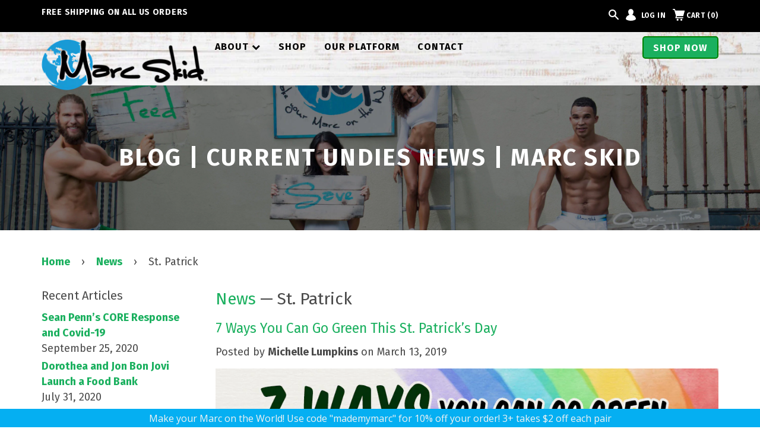

--- FILE ---
content_type: text/html; charset=utf-8
request_url: https://marcskid.com/blogs/news/tagged/st-patrick
body_size: 20641
content:
<!doctype html>
<!--[if IE 8]><html class="no-js lt-ie9" lang="en"> <![endif]-->
<!--[if IE 9 ]><html class="ie9 no-js"> <![endif]-->
<!--[if (gt IE 9)|!(IE)]><!--> <html class="no-js"> <!--<![endif]-->
<head>
<script src="//ajax.googleapis.com/ajax/libs/jquery/2.2.3/jquery.min.js" type="text/javascript"></script>
<meta name="facebook-domain-verification" content="mgyuk3nempzkayrg4ek7ws5832uz2j" /> 
<meta name="google-site-verification" content="RUMKE6h_o11uGQqn4RJG_5WmBeW3qgGRGoKhnlX7xHI" />

  <!-- Basic page needs ================================================== -->
  <meta charset="utf-8">
  <meta http-equiv="X-UA-Compatible" content="IE=edge,chrome=1">

  
  <link rel="shortcut icon" href="//marcskid.com/cdn/shop/t/14/assets/favicon.png?v=100978084694245394981526468354" type="image/png" />
  

  <!-- Title and description ================================================== -->
  <title>
  News &ndash; Tagged &quot;St. Patrick&quot; &ndash; Marc Skid
  </title>

  
  <meta name="description" content="Learn more about Marc Skid and our current news through our blog!">
  

  <!-- Helpers ================================================== -->
  <!-- /snippets/social-meta-tags.liquid -->


  <meta property="fb:app_id" content="242822246244193">
  <meta property="og:image" content="https://marcskid.com/cdn/shop/files/Faded-Header-Image.jpg?v=1613530859">
  <meta property="og:description" content="Learn more about Marc Skid and our current news through our blog!">
  <meta property="og:title" content="News">
  <meta property="og:type" content="video">
  <meta property="og:video" content="https://www.youtube.com/v/nNsK0glggv4">
  <meta property="og:video:secure_url" content="https://www.youtube.com/v/nNsK0glggv4">
  <meta property="og:video:type" content="application/x-shockwave-flash">
  <meta property="og:video:width" content="560">
  <meta property="og:video:height" content="315">

<meta property="og:url" content="https://marcskid.com/blogs/news/tagged/st-patrick">
<meta property="og:site_name" content="Marc Skid">



  <meta name="twitter:site" content="@marcskid">

  <meta name="twitter:card" content="summary_large_image">


  <meta name="twitter:image" content="https://marcskid.com/cdn/shop/files/Faded-Header-Image_1024x1024.jpg?v=1613530859">

  
  
  		<link rel="canonical" href="https://marcskid.com/blogs/news/tagged/st-patrick">
  
  
  
  
  <meta name="viewport" content="width=device-width,initial-scale=1,shrink-to-fit=no">
  <meta name="theme-color" content="#747474">

  <!-- CSS ================================================== -->
  <link href="https://fonts.googleapis.com/css?family=Fira+Sans:400,500,700" rel="stylesheet" type="text/css" media="all" />
  <link href="//cdn.jsdelivr.net/jquery.slick/1.6.0/slick.css" rel="stylesheet" type="text/css" media="all" />
  <link href="https://cdn.jsdelivr.net/jquery.tooltipster/4.1.7/css/tooltipster.bundle.min.css" rel="stylesheet" type="text/css" media="all" />
  <link href="https://cdn.jsdelivr.net/jquery.tooltipster/4.1.7/css/plugins/tooltipster/sideTip/themes/tooltipster-sideTip-noir.min.css" rel="stylesheet" type="text/css" media="all" />
  <link href="https://cdnjs.cloudflare.com/ajax/libs/fancybox/3.0.47/jquery.fancybox.min.css" rel="stylesheet" type="text/css" media="all" />
  <link href="//marcskid.com/cdn/shop/t/14/assets/theme.scss.css?v=46092256072182990551674766919" rel="stylesheet" type="text/css" media="all" />

  <!-- Header hook for plugins ================================================== -->
  <script>window.performance && window.performance.mark && window.performance.mark('shopify.content_for_header.start');</script><meta name="google-site-verification" content="RUMKE6h_o11uGQqn4RJG_5WmBeW3qgGRGoKhnlX7xHI">
<meta id="shopify-digital-wallet" name="shopify-digital-wallet" content="/15376191/digital_wallets/dialog">
<meta name="shopify-checkout-api-token" content="00bf3f745f127629245db231ad4df770">
<meta id="in-context-paypal-metadata" data-shop-id="15376191" data-venmo-supported="false" data-environment="production" data-locale="en_US" data-paypal-v4="true" data-currency="USD">
<link rel="alternate" type="application/atom+xml" title="Feed" href="/blogs/news/tagged/st-patrick.atom" />
<script async="async" src="/checkouts/internal/preloads.js?locale=en-US"></script>
<link rel="preconnect" href="https://shop.app" crossorigin="anonymous">
<script async="async" src="https://shop.app/checkouts/internal/preloads.js?locale=en-US&shop_id=15376191" crossorigin="anonymous"></script>
<script id="apple-pay-shop-capabilities" type="application/json">{"shopId":15376191,"countryCode":"US","currencyCode":"USD","merchantCapabilities":["supports3DS"],"merchantId":"gid:\/\/shopify\/Shop\/15376191","merchantName":"Marc Skid","requiredBillingContactFields":["postalAddress","email"],"requiredShippingContactFields":["postalAddress","email"],"shippingType":"shipping","supportedNetworks":["visa","masterCard","amex","discover","elo","jcb"],"total":{"type":"pending","label":"Marc Skid","amount":"1.00"},"shopifyPaymentsEnabled":true,"supportsSubscriptions":true}</script>
<script id="shopify-features" type="application/json">{"accessToken":"00bf3f745f127629245db231ad4df770","betas":["rich-media-storefront-analytics"],"domain":"marcskid.com","predictiveSearch":true,"shopId":15376191,"locale":"en"}</script>
<script>var Shopify = Shopify || {};
Shopify.shop = "marc-skid.myshopify.com";
Shopify.locale = "en";
Shopify.currency = {"active":"USD","rate":"1.0"};
Shopify.country = "US";
Shopify.theme = {"name":"Live Bold Dev: Icons @ Homepage (16-05-2018)","id":18373673018,"schema_name":null,"schema_version":null,"theme_store_id":null,"role":"main"};
Shopify.theme.handle = "null";
Shopify.theme.style = {"id":null,"handle":null};
Shopify.cdnHost = "marcskid.com/cdn";
Shopify.routes = Shopify.routes || {};
Shopify.routes.root = "/";</script>
<script type="module">!function(o){(o.Shopify=o.Shopify||{}).modules=!0}(window);</script>
<script>!function(o){function n(){var o=[];function n(){o.push(Array.prototype.slice.apply(arguments))}return n.q=o,n}var t=o.Shopify=o.Shopify||{};t.loadFeatures=n(),t.autoloadFeatures=n()}(window);</script>
<script>
  window.ShopifyPay = window.ShopifyPay || {};
  window.ShopifyPay.apiHost = "shop.app\/pay";
  window.ShopifyPay.redirectState = null;
</script>
<script id="shop-js-analytics" type="application/json">{"pageType":"blog"}</script>
<script defer="defer" async type="module" src="//marcskid.com/cdn/shopifycloud/shop-js/modules/v2/client.init-shop-cart-sync_BT-GjEfc.en.esm.js"></script>
<script defer="defer" async type="module" src="//marcskid.com/cdn/shopifycloud/shop-js/modules/v2/chunk.common_D58fp_Oc.esm.js"></script>
<script defer="defer" async type="module" src="//marcskid.com/cdn/shopifycloud/shop-js/modules/v2/chunk.modal_xMitdFEc.esm.js"></script>
<script type="module">
  await import("//marcskid.com/cdn/shopifycloud/shop-js/modules/v2/client.init-shop-cart-sync_BT-GjEfc.en.esm.js");
await import("//marcskid.com/cdn/shopifycloud/shop-js/modules/v2/chunk.common_D58fp_Oc.esm.js");
await import("//marcskid.com/cdn/shopifycloud/shop-js/modules/v2/chunk.modal_xMitdFEc.esm.js");

  window.Shopify.SignInWithShop?.initShopCartSync?.({"fedCMEnabled":true,"windoidEnabled":true});

</script>
<script>
  window.Shopify = window.Shopify || {};
  if (!window.Shopify.featureAssets) window.Shopify.featureAssets = {};
  window.Shopify.featureAssets['shop-js'] = {"shop-cart-sync":["modules/v2/client.shop-cart-sync_DZOKe7Ll.en.esm.js","modules/v2/chunk.common_D58fp_Oc.esm.js","modules/v2/chunk.modal_xMitdFEc.esm.js"],"init-fed-cm":["modules/v2/client.init-fed-cm_B6oLuCjv.en.esm.js","modules/v2/chunk.common_D58fp_Oc.esm.js","modules/v2/chunk.modal_xMitdFEc.esm.js"],"shop-cash-offers":["modules/v2/client.shop-cash-offers_D2sdYoxE.en.esm.js","modules/v2/chunk.common_D58fp_Oc.esm.js","modules/v2/chunk.modal_xMitdFEc.esm.js"],"shop-login-button":["modules/v2/client.shop-login-button_QeVjl5Y3.en.esm.js","modules/v2/chunk.common_D58fp_Oc.esm.js","modules/v2/chunk.modal_xMitdFEc.esm.js"],"pay-button":["modules/v2/client.pay-button_DXTOsIq6.en.esm.js","modules/v2/chunk.common_D58fp_Oc.esm.js","modules/v2/chunk.modal_xMitdFEc.esm.js"],"shop-button":["modules/v2/client.shop-button_DQZHx9pm.en.esm.js","modules/v2/chunk.common_D58fp_Oc.esm.js","modules/v2/chunk.modal_xMitdFEc.esm.js"],"avatar":["modules/v2/client.avatar_BTnouDA3.en.esm.js"],"init-windoid":["modules/v2/client.init-windoid_CR1B-cfM.en.esm.js","modules/v2/chunk.common_D58fp_Oc.esm.js","modules/v2/chunk.modal_xMitdFEc.esm.js"],"init-shop-for-new-customer-accounts":["modules/v2/client.init-shop-for-new-customer-accounts_C_vY_xzh.en.esm.js","modules/v2/client.shop-login-button_QeVjl5Y3.en.esm.js","modules/v2/chunk.common_D58fp_Oc.esm.js","modules/v2/chunk.modal_xMitdFEc.esm.js"],"init-shop-email-lookup-coordinator":["modules/v2/client.init-shop-email-lookup-coordinator_BI7n9ZSv.en.esm.js","modules/v2/chunk.common_D58fp_Oc.esm.js","modules/v2/chunk.modal_xMitdFEc.esm.js"],"init-shop-cart-sync":["modules/v2/client.init-shop-cart-sync_BT-GjEfc.en.esm.js","modules/v2/chunk.common_D58fp_Oc.esm.js","modules/v2/chunk.modal_xMitdFEc.esm.js"],"shop-toast-manager":["modules/v2/client.shop-toast-manager_DiYdP3xc.en.esm.js","modules/v2/chunk.common_D58fp_Oc.esm.js","modules/v2/chunk.modal_xMitdFEc.esm.js"],"init-customer-accounts":["modules/v2/client.init-customer-accounts_D9ZNqS-Q.en.esm.js","modules/v2/client.shop-login-button_QeVjl5Y3.en.esm.js","modules/v2/chunk.common_D58fp_Oc.esm.js","modules/v2/chunk.modal_xMitdFEc.esm.js"],"init-customer-accounts-sign-up":["modules/v2/client.init-customer-accounts-sign-up_iGw4briv.en.esm.js","modules/v2/client.shop-login-button_QeVjl5Y3.en.esm.js","modules/v2/chunk.common_D58fp_Oc.esm.js","modules/v2/chunk.modal_xMitdFEc.esm.js"],"shop-follow-button":["modules/v2/client.shop-follow-button_CqMgW2wH.en.esm.js","modules/v2/chunk.common_D58fp_Oc.esm.js","modules/v2/chunk.modal_xMitdFEc.esm.js"],"checkout-modal":["modules/v2/client.checkout-modal_xHeaAweL.en.esm.js","modules/v2/chunk.common_D58fp_Oc.esm.js","modules/v2/chunk.modal_xMitdFEc.esm.js"],"shop-login":["modules/v2/client.shop-login_D91U-Q7h.en.esm.js","modules/v2/chunk.common_D58fp_Oc.esm.js","modules/v2/chunk.modal_xMitdFEc.esm.js"],"lead-capture":["modules/v2/client.lead-capture_BJmE1dJe.en.esm.js","modules/v2/chunk.common_D58fp_Oc.esm.js","modules/v2/chunk.modal_xMitdFEc.esm.js"],"payment-terms":["modules/v2/client.payment-terms_Ci9AEqFq.en.esm.js","modules/v2/chunk.common_D58fp_Oc.esm.js","modules/v2/chunk.modal_xMitdFEc.esm.js"]};
</script>
<script>(function() {
  var isLoaded = false;
  function asyncLoad() {
    if (isLoaded) return;
    isLoaded = true;
    var urls = ["\/\/shopify.privy.com\/widget.js?shop=marc-skid.myshopify.com","https:\/\/cdn-stamped-io.azureedge.net\/files\/shopify.v2.min.js?shop=marc-skid.myshopify.com","https:\/\/embed.tawk.to\/widget-script\/5a6b4f824b401e45400c6c34\/default.js?shop=marc-skid.myshopify.com","https:\/\/shy.elfsight.com\/p\/platform.js?v=1.5.7\u0026shop=marc-skid.myshopify.com","https:\/\/chimpstatic.com\/mcjs-connected\/js\/users\/2deea35ef1a809cbb1a4b82cd\/db751c7e2aad799f26d6d4ca1.js?shop=marc-skid.myshopify.com","https:\/\/front.optimonk.com\/public\/138989\/shopify\/preload.js?shop=marc-skid.myshopify.com","https:\/\/cdn.hextom.com\/js\/quickannouncementbar.js?shop=marc-skid.myshopify.com"];
    for (var i = 0; i < urls.length; i++) {
      var s = document.createElement('script');
      s.type = 'text/javascript';
      s.async = true;
      s.src = urls[i];
      var x = document.getElementsByTagName('script')[0];
      x.parentNode.insertBefore(s, x);
    }
  };
  if(window.attachEvent) {
    window.attachEvent('onload', asyncLoad);
  } else {
    window.addEventListener('load', asyncLoad, false);
  }
})();</script>
<script id="__st">var __st={"a":15376191,"offset":-18000,"reqid":"f42319c9-4a69-4f46-948c-50e685c356d1-1769365031","pageurl":"marcskid.com\/blogs\/news\/tagged\/st-patrick","s":"blogs-39891205","u":"ea7304672518","p":"blog","rtyp":"blog","rid":39891205};</script>
<script>window.ShopifyPaypalV4VisibilityTracking = true;</script>
<script id="captcha-bootstrap">!function(){'use strict';const t='contact',e='account',n='new_comment',o=[[t,t],['blogs',n],['comments',n],[t,'customer']],c=[[e,'customer_login'],[e,'guest_login'],[e,'recover_customer_password'],[e,'create_customer']],r=t=>t.map((([t,e])=>`form[action*='/${t}']:not([data-nocaptcha='true']) input[name='form_type'][value='${e}']`)).join(','),a=t=>()=>t?[...document.querySelectorAll(t)].map((t=>t.form)):[];function s(){const t=[...o],e=r(t);return a(e)}const i='password',u='form_key',d=['recaptcha-v3-token','g-recaptcha-response','h-captcha-response',i],f=()=>{try{return window.sessionStorage}catch{return}},m='__shopify_v',_=t=>t.elements[u];function p(t,e,n=!1){try{const o=window.sessionStorage,c=JSON.parse(o.getItem(e)),{data:r}=function(t){const{data:e,action:n}=t;return t[m]||n?{data:e,action:n}:{data:t,action:n}}(c);for(const[e,n]of Object.entries(r))t.elements[e]&&(t.elements[e].value=n);n&&o.removeItem(e)}catch(o){console.error('form repopulation failed',{error:o})}}const l='form_type',E='cptcha';function T(t){t.dataset[E]=!0}const w=window,h=w.document,L='Shopify',v='ce_forms',y='captcha';let A=!1;((t,e)=>{const n=(g='f06e6c50-85a8-45c8-87d0-21a2b65856fe',I='https://cdn.shopify.com/shopifycloud/storefront-forms-hcaptcha/ce_storefront_forms_captcha_hcaptcha.v1.5.2.iife.js',D={infoText:'Protected by hCaptcha',privacyText:'Privacy',termsText:'Terms'},(t,e,n)=>{const o=w[L][v],c=o.bindForm;if(c)return c(t,g,e,D).then(n);var r;o.q.push([[t,g,e,D],n]),r=I,A||(h.body.append(Object.assign(h.createElement('script'),{id:'captcha-provider',async:!0,src:r})),A=!0)});var g,I,D;w[L]=w[L]||{},w[L][v]=w[L][v]||{},w[L][v].q=[],w[L][y]=w[L][y]||{},w[L][y].protect=function(t,e){n(t,void 0,e),T(t)},Object.freeze(w[L][y]),function(t,e,n,w,h,L){const[v,y,A,g]=function(t,e,n){const i=e?o:[],u=t?c:[],d=[...i,...u],f=r(d),m=r(i),_=r(d.filter((([t,e])=>n.includes(e))));return[a(f),a(m),a(_),s()]}(w,h,L),I=t=>{const e=t.target;return e instanceof HTMLFormElement?e:e&&e.form},D=t=>v().includes(t);t.addEventListener('submit',(t=>{const e=I(t);if(!e)return;const n=D(e)&&!e.dataset.hcaptchaBound&&!e.dataset.recaptchaBound,o=_(e),c=g().includes(e)&&(!o||!o.value);(n||c)&&t.preventDefault(),c&&!n&&(function(t){try{if(!f())return;!function(t){const e=f();if(!e)return;const n=_(t);if(!n)return;const o=n.value;o&&e.removeItem(o)}(t);const e=Array.from(Array(32),(()=>Math.random().toString(36)[2])).join('');!function(t,e){_(t)||t.append(Object.assign(document.createElement('input'),{type:'hidden',name:u})),t.elements[u].value=e}(t,e),function(t,e){const n=f();if(!n)return;const o=[...t.querySelectorAll(`input[type='${i}']`)].map((({name:t})=>t)),c=[...d,...o],r={};for(const[a,s]of new FormData(t).entries())c.includes(a)||(r[a]=s);n.setItem(e,JSON.stringify({[m]:1,action:t.action,data:r}))}(t,e)}catch(e){console.error('failed to persist form',e)}}(e),e.submit())}));const S=(t,e)=>{t&&!t.dataset[E]&&(n(t,e.some((e=>e===t))),T(t))};for(const o of['focusin','change'])t.addEventListener(o,(t=>{const e=I(t);D(e)&&S(e,y())}));const B=e.get('form_key'),M=e.get(l),P=B&&M;t.addEventListener('DOMContentLoaded',(()=>{const t=y();if(P)for(const e of t)e.elements[l].value===M&&p(e,B);[...new Set([...A(),...v().filter((t=>'true'===t.dataset.shopifyCaptcha))])].forEach((e=>S(e,t)))}))}(h,new URLSearchParams(w.location.search),n,t,e,['guest_login'])})(!0,!0)}();</script>
<script integrity="sha256-4kQ18oKyAcykRKYeNunJcIwy7WH5gtpwJnB7kiuLZ1E=" data-source-attribution="shopify.loadfeatures" defer="defer" src="//marcskid.com/cdn/shopifycloud/storefront/assets/storefront/load_feature-a0a9edcb.js" crossorigin="anonymous"></script>
<script crossorigin="anonymous" defer="defer" src="//marcskid.com/cdn/shopifycloud/storefront/assets/shopify_pay/storefront-65b4c6d7.js?v=20250812"></script>
<script data-source-attribution="shopify.dynamic_checkout.dynamic.init">var Shopify=Shopify||{};Shopify.PaymentButton=Shopify.PaymentButton||{isStorefrontPortableWallets:!0,init:function(){window.Shopify.PaymentButton.init=function(){};var t=document.createElement("script");t.src="https://marcskid.com/cdn/shopifycloud/portable-wallets/latest/portable-wallets.en.js",t.type="module",document.head.appendChild(t)}};
</script>
<script data-source-attribution="shopify.dynamic_checkout.buyer_consent">
  function portableWalletsHideBuyerConsent(e){var t=document.getElementById("shopify-buyer-consent"),n=document.getElementById("shopify-subscription-policy-button");t&&n&&(t.classList.add("hidden"),t.setAttribute("aria-hidden","true"),n.removeEventListener("click",e))}function portableWalletsShowBuyerConsent(e){var t=document.getElementById("shopify-buyer-consent"),n=document.getElementById("shopify-subscription-policy-button");t&&n&&(t.classList.remove("hidden"),t.removeAttribute("aria-hidden"),n.addEventListener("click",e))}window.Shopify?.PaymentButton&&(window.Shopify.PaymentButton.hideBuyerConsent=portableWalletsHideBuyerConsent,window.Shopify.PaymentButton.showBuyerConsent=portableWalletsShowBuyerConsent);
</script>
<script data-source-attribution="shopify.dynamic_checkout.cart.bootstrap">document.addEventListener("DOMContentLoaded",(function(){function t(){return document.querySelector("shopify-accelerated-checkout-cart, shopify-accelerated-checkout")}if(t())Shopify.PaymentButton.init();else{new MutationObserver((function(e,n){t()&&(Shopify.PaymentButton.init(),n.disconnect())})).observe(document.body,{childList:!0,subtree:!0})}}));
</script>
<link id="shopify-accelerated-checkout-styles" rel="stylesheet" media="screen" href="https://marcskid.com/cdn/shopifycloud/portable-wallets/latest/accelerated-checkout-backwards-compat.css" crossorigin="anonymous">
<style id="shopify-accelerated-checkout-cart">
        #shopify-buyer-consent {
  margin-top: 1em;
  display: inline-block;
  width: 100%;
}

#shopify-buyer-consent.hidden {
  display: none;
}

#shopify-subscription-policy-button {
  background: none;
  border: none;
  padding: 0;
  text-decoration: underline;
  font-size: inherit;
  cursor: pointer;
}

#shopify-subscription-policy-button::before {
  box-shadow: none;
}

      </style>

<script>window.performance && window.performance.mark && window.performance.mark('shopify.content_for_header.end');</script>
<script>var BOLD = BOLD || {};
    BOLD.products = BOLD.products || {};
    BOLD.variant_lookup = BOLD.variant_lookup || {};BOLD.products[null] ={"id":null,"title":null,"handle":null,"description":null,"published_at":"T","created_at":"T","vendor":null,"type":null,"tags":null,"price":"NaN","price_min":"NaN","price_max":"NaN","price_varies":false,"compare_at_price":"NaN","compare_at_price_min":"NaN","compare_at_price_max":"NaN","compare_at_price_varies":false,"all_variant_ids":[],"variants":[],"available":false,"images":null,"featured_image":null,"options":null,"url":null}</script><!-- /snippets/oldIE-js.liquid -->


<!--[if lt IE 9]>
<script src="//cdnjs.cloudflare.com/ajax/libs/html5shiv/3.7.2/html5shiv.min.js" type="text/javascript"></script>
<script src="//marcskid.com/cdn/shop/t/14/assets/respond.min.js?v=52248677837542619231526468358" type="text/javascript"></script>
<link href="//marcskid.com/cdn/shop/t/14/assets/respond-proxy.html" id="respond-proxy" rel="respond-proxy" />
<link href="//marcskid.com/search?q=6f2542733528e450b85ac38e2a1892a9" id="respond-redirect" rel="respond-redirect" />
<script src="//marcskid.com/search?q=6f2542733528e450b85ac38e2a1892a9" type="text/javascript"></script>
<![endif]-->



  <script src="//ajax.googleapis.com/ajax/libs/jquery/1.11.0/jquery.min.js" type="text/javascript"></script>
  <script src="//marcskid.com/cdn/shop/t/14/assets/modernizr.min.js?v=137617515274177302221526468357" type="text/javascript"></script>
  <script src="https://use.fontawesome.com/5cf95874c6.js" type="text/javascript"></script>
  <script src="//marcskid.com/cdn/shopifycloud/storefront/assets/themes_support/api.jquery-7ab1a3a4.js" type="text/javascript"></script>

  

<!-- Hits Analytics tracking code -->

  

<!-- end of Hits Analytics code -->
  
  <script>window.BOLD = window.BOLD || {};
    window.BOLD.common = window.BOLD.common || {};
    window.BOLD.common.Shopify = window.BOLD.common.Shopify || {};
    window.BOLD.common.Shopify.shop = {
        domain: 'marcskid.com',
        permanent_domain: 'marc-skid.myshopify.com',
        url: 'https://marcskid.com',
        secure_url: 'https://marcskid.com',
        money_format: "${{amount_no_decimals}}",
        currency: "USD"
    };
    window.BOLD.common.Shopify.cart = {"note":null,"attributes":{},"original_total_price":0,"total_price":0,"total_discount":0,"total_weight":0.0,"item_count":0,"items":[],"requires_shipping":false,"currency":"USD","items_subtotal_price":0,"cart_level_discount_applications":[],"checkout_charge_amount":0};
    window.BOLD.common.template = 'blog';window.BOLD.common.Shopify.formatMoney = function(money, format) {
        function n(t, e) {
            return "undefined" == typeof t ? e : t
        }
        function r(t, e, r, i) {
            if (e = n(e, 2),
            r = n(r, ","),
            i = n(i, "."),
            isNaN(t) || null == t)
                return 0;
            t = (t / 100).toFixed(e);
            var o = t.split(".")
              , a = o[0].replace(/(\d)(?=(\d\d\d)+(?!\d))/g, "$1" + r)
              , s = o[1] ? i + o[1] : "";
            return a + s
        }
        "string" == typeof money && (money = money.replace(".", ""));
        var i = ""
          , o = /\{\{\s*(\w+)\s*\}\}/
          , a = format || window.BOLD.common.Shopify.shop.money_format || window.Shopify.money_format || "$ {{ amount }}";
        switch (a.match(o)[1]) {
            case "amount":
                i = r(money, 2);
                break;
            case "amount_no_decimals":
                i = r(money, 0);
                break;
            case "amount_with_comma_separator":
                i = r(money, 2, ".", ",");
                break;
            case "amount_no_decimals_with_comma_separator":
                i = r(money, 0, ".", ",");
                break;
            case "amount_with_space_separator":
                i = r(money, 2, ".", " ");
                break;
            case "amount_no_decimals_with_space_separator":
                i = r(money, 0, ".", " ");
                break;
        }
        return a.replace(o, i);
    };
    window.BOLD.common.Shopify.saveProduct = function (handle, product) {
        if (typeof handle === 'string' && typeof window.BOLD.common.Shopify.products[handle] === 'undefined') {
            if (typeof product === 'number') {
                window.BOLD.common.Shopify.handles[product] = handle;
                product = { id: product };
            }
            window.BOLD.common.Shopify.products[handle] = product;
        }
    };
    window.BOLD.common.Shopify.saveVariant = function (variant_id, variant) {
        if (typeof variant_id === 'number' && typeof window.BOLD.common.Shopify.variants[variant_id] === 'undefined') {
            window.BOLD.common.Shopify.variants[variant_id] = variant;
        }
    };window.BOLD.common.Shopify.products = window.BOLD.common.Shopify.products || {};
    window.BOLD.common.Shopify.variants = window.BOLD.common.Shopify.variants || {};
    window.BOLD.common.Shopify.handles = window.BOLD.common.Shopify.handles || {};window.BOLD.common.Shopify.saveProduct(null, null);window.BOLD.common.Shopify.metafields = window.BOLD.common.Shopify.metafields || {};window.BOLD.common.Shopify.metafields["bold_rp"] = {};</script>
<script src="//marcskid.com/cdn/shop/t/14/assets/bold-events.js?v=55008557037175054641526468352" type="text/javascript"></script>
  <script src="//marcskid.com/cdn/shop/t/14/assets/bold-inventory-validation.js?v=44745227539103388201526468352" type="text/javascript"></script>
  
  <!-- Global site tag (gtag.js) - AdWords: 828842219 -->
<script async src="https://www.googletagmanager.com/gtag/js?id=AW-828842219"></script>
<script>
  window.dataLayer = window.dataLayer || [];
  function gtag(){dataLayer.push(arguments);}
  gtag('js', new Date());

  gtag('config', 'AW-828842219');
</script>
  
 <link href="https://monorail-edge.shopifysvc.com" rel="dns-prefetch">
<script>(function(){if ("sendBeacon" in navigator && "performance" in window) {try {var session_token_from_headers = performance.getEntriesByType('navigation')[0].serverTiming.find(x => x.name == '_s').description;} catch {var session_token_from_headers = undefined;}var session_cookie_matches = document.cookie.match(/_shopify_s=([^;]*)/);var session_token_from_cookie = session_cookie_matches && session_cookie_matches.length === 2 ? session_cookie_matches[1] : "";var session_token = session_token_from_headers || session_token_from_cookie || "";function handle_abandonment_event(e) {var entries = performance.getEntries().filter(function(entry) {return /monorail-edge.shopifysvc.com/.test(entry.name);});if (!window.abandonment_tracked && entries.length === 0) {window.abandonment_tracked = true;var currentMs = Date.now();var navigation_start = performance.timing.navigationStart;var payload = {shop_id: 15376191,url: window.location.href,navigation_start,duration: currentMs - navigation_start,session_token,page_type: "blog"};window.navigator.sendBeacon("https://monorail-edge.shopifysvc.com/v1/produce", JSON.stringify({schema_id: "online_store_buyer_site_abandonment/1.1",payload: payload,metadata: {event_created_at_ms: currentMs,event_sent_at_ms: currentMs}}));}}window.addEventListener('pagehide', handle_abandonment_event);}}());</script>
<script id="web-pixels-manager-setup">(function e(e,d,r,n,o){if(void 0===o&&(o={}),!Boolean(null===(a=null===(i=window.Shopify)||void 0===i?void 0:i.analytics)||void 0===a?void 0:a.replayQueue)){var i,a;window.Shopify=window.Shopify||{};var t=window.Shopify;t.analytics=t.analytics||{};var s=t.analytics;s.replayQueue=[],s.publish=function(e,d,r){return s.replayQueue.push([e,d,r]),!0};try{self.performance.mark("wpm:start")}catch(e){}var l=function(){var e={modern:/Edge?\/(1{2}[4-9]|1[2-9]\d|[2-9]\d{2}|\d{4,})\.\d+(\.\d+|)|Firefox\/(1{2}[4-9]|1[2-9]\d|[2-9]\d{2}|\d{4,})\.\d+(\.\d+|)|Chrom(ium|e)\/(9{2}|\d{3,})\.\d+(\.\d+|)|(Maci|X1{2}).+ Version\/(15\.\d+|(1[6-9]|[2-9]\d|\d{3,})\.\d+)([,.]\d+|)( \(\w+\)|)( Mobile\/\w+|) Safari\/|Chrome.+OPR\/(9{2}|\d{3,})\.\d+\.\d+|(CPU[ +]OS|iPhone[ +]OS|CPU[ +]iPhone|CPU IPhone OS|CPU iPad OS)[ +]+(15[._]\d+|(1[6-9]|[2-9]\d|\d{3,})[._]\d+)([._]\d+|)|Android:?[ /-](13[3-9]|1[4-9]\d|[2-9]\d{2}|\d{4,})(\.\d+|)(\.\d+|)|Android.+Firefox\/(13[5-9]|1[4-9]\d|[2-9]\d{2}|\d{4,})\.\d+(\.\d+|)|Android.+Chrom(ium|e)\/(13[3-9]|1[4-9]\d|[2-9]\d{2}|\d{4,})\.\d+(\.\d+|)|SamsungBrowser\/([2-9]\d|\d{3,})\.\d+/,legacy:/Edge?\/(1[6-9]|[2-9]\d|\d{3,})\.\d+(\.\d+|)|Firefox\/(5[4-9]|[6-9]\d|\d{3,})\.\d+(\.\d+|)|Chrom(ium|e)\/(5[1-9]|[6-9]\d|\d{3,})\.\d+(\.\d+|)([\d.]+$|.*Safari\/(?![\d.]+ Edge\/[\d.]+$))|(Maci|X1{2}).+ Version\/(10\.\d+|(1[1-9]|[2-9]\d|\d{3,})\.\d+)([,.]\d+|)( \(\w+\)|)( Mobile\/\w+|) Safari\/|Chrome.+OPR\/(3[89]|[4-9]\d|\d{3,})\.\d+\.\d+|(CPU[ +]OS|iPhone[ +]OS|CPU[ +]iPhone|CPU IPhone OS|CPU iPad OS)[ +]+(10[._]\d+|(1[1-9]|[2-9]\d|\d{3,})[._]\d+)([._]\d+|)|Android:?[ /-](13[3-9]|1[4-9]\d|[2-9]\d{2}|\d{4,})(\.\d+|)(\.\d+|)|Mobile Safari.+OPR\/([89]\d|\d{3,})\.\d+\.\d+|Android.+Firefox\/(13[5-9]|1[4-9]\d|[2-9]\d{2}|\d{4,})\.\d+(\.\d+|)|Android.+Chrom(ium|e)\/(13[3-9]|1[4-9]\d|[2-9]\d{2}|\d{4,})\.\d+(\.\d+|)|Android.+(UC? ?Browser|UCWEB|U3)[ /]?(15\.([5-9]|\d{2,})|(1[6-9]|[2-9]\d|\d{3,})\.\d+)\.\d+|SamsungBrowser\/(5\.\d+|([6-9]|\d{2,})\.\d+)|Android.+MQ{2}Browser\/(14(\.(9|\d{2,})|)|(1[5-9]|[2-9]\d|\d{3,})(\.\d+|))(\.\d+|)|K[Aa][Ii]OS\/(3\.\d+|([4-9]|\d{2,})\.\d+)(\.\d+|)/},d=e.modern,r=e.legacy,n=navigator.userAgent;return n.match(d)?"modern":n.match(r)?"legacy":"unknown"}(),u="modern"===l?"modern":"legacy",c=(null!=n?n:{modern:"",legacy:""})[u],f=function(e){return[e.baseUrl,"/wpm","/b",e.hashVersion,"modern"===e.buildTarget?"m":"l",".js"].join("")}({baseUrl:d,hashVersion:r,buildTarget:u}),m=function(e){var d=e.version,r=e.bundleTarget,n=e.surface,o=e.pageUrl,i=e.monorailEndpoint;return{emit:function(e){var a=e.status,t=e.errorMsg,s=(new Date).getTime(),l=JSON.stringify({metadata:{event_sent_at_ms:s},events:[{schema_id:"web_pixels_manager_load/3.1",payload:{version:d,bundle_target:r,page_url:o,status:a,surface:n,error_msg:t},metadata:{event_created_at_ms:s}}]});if(!i)return console&&console.warn&&console.warn("[Web Pixels Manager] No Monorail endpoint provided, skipping logging."),!1;try{return self.navigator.sendBeacon.bind(self.navigator)(i,l)}catch(e){}var u=new XMLHttpRequest;try{return u.open("POST",i,!0),u.setRequestHeader("Content-Type","text/plain"),u.send(l),!0}catch(e){return console&&console.warn&&console.warn("[Web Pixels Manager] Got an unhandled error while logging to Monorail."),!1}}}}({version:r,bundleTarget:l,surface:e.surface,pageUrl:self.location.href,monorailEndpoint:e.monorailEndpoint});try{o.browserTarget=l,function(e){var d=e.src,r=e.async,n=void 0===r||r,o=e.onload,i=e.onerror,a=e.sri,t=e.scriptDataAttributes,s=void 0===t?{}:t,l=document.createElement("script"),u=document.querySelector("head"),c=document.querySelector("body");if(l.async=n,l.src=d,a&&(l.integrity=a,l.crossOrigin="anonymous"),s)for(var f in s)if(Object.prototype.hasOwnProperty.call(s,f))try{l.dataset[f]=s[f]}catch(e){}if(o&&l.addEventListener("load",o),i&&l.addEventListener("error",i),u)u.appendChild(l);else{if(!c)throw new Error("Did not find a head or body element to append the script");c.appendChild(l)}}({src:f,async:!0,onload:function(){if(!function(){var e,d;return Boolean(null===(d=null===(e=window.Shopify)||void 0===e?void 0:e.analytics)||void 0===d?void 0:d.initialized)}()){var d=window.webPixelsManager.init(e)||void 0;if(d){var r=window.Shopify.analytics;r.replayQueue.forEach((function(e){var r=e[0],n=e[1],o=e[2];d.publishCustomEvent(r,n,o)})),r.replayQueue=[],r.publish=d.publishCustomEvent,r.visitor=d.visitor,r.initialized=!0}}},onerror:function(){return m.emit({status:"failed",errorMsg:"".concat(f," has failed to load")})},sri:function(e){var d=/^sha384-[A-Za-z0-9+/=]+$/;return"string"==typeof e&&d.test(e)}(c)?c:"",scriptDataAttributes:o}),m.emit({status:"loading"})}catch(e){m.emit({status:"failed",errorMsg:(null==e?void 0:e.message)||"Unknown error"})}}})({shopId: 15376191,storefrontBaseUrl: "https://marcskid.com",extensionsBaseUrl: "https://extensions.shopifycdn.com/cdn/shopifycloud/web-pixels-manager",monorailEndpoint: "https://monorail-edge.shopifysvc.com/unstable/produce_batch",surface: "storefront-renderer",enabledBetaFlags: ["2dca8a86"],webPixelsConfigList: [{"id":"278298682","configuration":"{\"config\":\"{\\\"pixel_id\\\":\\\"GT-NC6CSMM\\\",\\\"target_country\\\":\\\"US\\\",\\\"gtag_events\\\":[{\\\"type\\\":\\\"purchase\\\",\\\"action_label\\\":\\\"MC-BMQ2R2T8F1\\\"},{\\\"type\\\":\\\"page_view\\\",\\\"action_label\\\":\\\"MC-BMQ2R2T8F1\\\"},{\\\"type\\\":\\\"view_item\\\",\\\"action_label\\\":\\\"MC-BMQ2R2T8F1\\\"}],\\\"enable_monitoring_mode\\\":false}\"}","eventPayloadVersion":"v1","runtimeContext":"OPEN","scriptVersion":"b2a88bafab3e21179ed38636efcd8a93","type":"APP","apiClientId":1780363,"privacyPurposes":[],"dataSharingAdjustments":{"protectedCustomerApprovalScopes":["read_customer_address","read_customer_email","read_customer_name","read_customer_personal_data","read_customer_phone"]}},{"id":"102989882","configuration":"{\"pixel_id\":\"784907535015313\",\"pixel_type\":\"facebook_pixel\",\"metaapp_system_user_token\":\"-\"}","eventPayloadVersion":"v1","runtimeContext":"OPEN","scriptVersion":"ca16bc87fe92b6042fbaa3acc2fbdaa6","type":"APP","apiClientId":2329312,"privacyPurposes":["ANALYTICS","MARKETING","SALE_OF_DATA"],"dataSharingAdjustments":{"protectedCustomerApprovalScopes":["read_customer_address","read_customer_email","read_customer_name","read_customer_personal_data","read_customer_phone"]}},{"id":"63373370","eventPayloadVersion":"v1","runtimeContext":"LAX","scriptVersion":"1","type":"CUSTOM","privacyPurposes":["ANALYTICS"],"name":"Google Analytics tag (migrated)"},{"id":"shopify-app-pixel","configuration":"{}","eventPayloadVersion":"v1","runtimeContext":"STRICT","scriptVersion":"0450","apiClientId":"shopify-pixel","type":"APP","privacyPurposes":["ANALYTICS","MARKETING"]},{"id":"shopify-custom-pixel","eventPayloadVersion":"v1","runtimeContext":"LAX","scriptVersion":"0450","apiClientId":"shopify-pixel","type":"CUSTOM","privacyPurposes":["ANALYTICS","MARKETING"]}],isMerchantRequest: false,initData: {"shop":{"name":"Marc Skid","paymentSettings":{"currencyCode":"USD"},"myshopifyDomain":"marc-skid.myshopify.com","countryCode":"US","storefrontUrl":"https:\/\/marcskid.com"},"customer":null,"cart":null,"checkout":null,"productVariants":[],"purchasingCompany":null},},"https://marcskid.com/cdn","fcfee988w5aeb613cpc8e4bc33m6693e112",{"modern":"","legacy":""},{"shopId":"15376191","storefrontBaseUrl":"https:\/\/marcskid.com","extensionBaseUrl":"https:\/\/extensions.shopifycdn.com\/cdn\/shopifycloud\/web-pixels-manager","surface":"storefront-renderer","enabledBetaFlags":"[\"2dca8a86\"]","isMerchantRequest":"false","hashVersion":"fcfee988w5aeb613cpc8e4bc33m6693e112","publish":"custom","events":"[[\"page_viewed\",{}]]"});</script><script>
  window.ShopifyAnalytics = window.ShopifyAnalytics || {};
  window.ShopifyAnalytics.meta = window.ShopifyAnalytics.meta || {};
  window.ShopifyAnalytics.meta.currency = 'USD';
  var meta = {"page":{"pageType":"blog","resourceType":"blog","resourceId":39891205,"requestId":"f42319c9-4a69-4f46-948c-50e685c356d1-1769365031"}};
  for (var attr in meta) {
    window.ShopifyAnalytics.meta[attr] = meta[attr];
  }
</script>
<script class="analytics">
  (function () {
    var customDocumentWrite = function(content) {
      var jquery = null;

      if (window.jQuery) {
        jquery = window.jQuery;
      } else if (window.Checkout && window.Checkout.$) {
        jquery = window.Checkout.$;
      }

      if (jquery) {
        jquery('body').append(content);
      }
    };

    var hasLoggedConversion = function(token) {
      if (token) {
        return document.cookie.indexOf('loggedConversion=' + token) !== -1;
      }
      return false;
    }

    var setCookieIfConversion = function(token) {
      if (token) {
        var twoMonthsFromNow = new Date(Date.now());
        twoMonthsFromNow.setMonth(twoMonthsFromNow.getMonth() + 2);

        document.cookie = 'loggedConversion=' + token + '; expires=' + twoMonthsFromNow;
      }
    }

    var trekkie = window.ShopifyAnalytics.lib = window.trekkie = window.trekkie || [];
    if (trekkie.integrations) {
      return;
    }
    trekkie.methods = [
      'identify',
      'page',
      'ready',
      'track',
      'trackForm',
      'trackLink'
    ];
    trekkie.factory = function(method) {
      return function() {
        var args = Array.prototype.slice.call(arguments);
        args.unshift(method);
        trekkie.push(args);
        return trekkie;
      };
    };
    for (var i = 0; i < trekkie.methods.length; i++) {
      var key = trekkie.methods[i];
      trekkie[key] = trekkie.factory(key);
    }
    trekkie.load = function(config) {
      trekkie.config = config || {};
      trekkie.config.initialDocumentCookie = document.cookie;
      var first = document.getElementsByTagName('script')[0];
      var script = document.createElement('script');
      script.type = 'text/javascript';
      script.onerror = function(e) {
        var scriptFallback = document.createElement('script');
        scriptFallback.type = 'text/javascript';
        scriptFallback.onerror = function(error) {
                var Monorail = {
      produce: function produce(monorailDomain, schemaId, payload) {
        var currentMs = new Date().getTime();
        var event = {
          schema_id: schemaId,
          payload: payload,
          metadata: {
            event_created_at_ms: currentMs,
            event_sent_at_ms: currentMs
          }
        };
        return Monorail.sendRequest("https://" + monorailDomain + "/v1/produce", JSON.stringify(event));
      },
      sendRequest: function sendRequest(endpointUrl, payload) {
        // Try the sendBeacon API
        if (window && window.navigator && typeof window.navigator.sendBeacon === 'function' && typeof window.Blob === 'function' && !Monorail.isIos12()) {
          var blobData = new window.Blob([payload], {
            type: 'text/plain'
          });

          if (window.navigator.sendBeacon(endpointUrl, blobData)) {
            return true;
          } // sendBeacon was not successful

        } // XHR beacon

        var xhr = new XMLHttpRequest();

        try {
          xhr.open('POST', endpointUrl);
          xhr.setRequestHeader('Content-Type', 'text/plain');
          xhr.send(payload);
        } catch (e) {
          console.log(e);
        }

        return false;
      },
      isIos12: function isIos12() {
        return window.navigator.userAgent.lastIndexOf('iPhone; CPU iPhone OS 12_') !== -1 || window.navigator.userAgent.lastIndexOf('iPad; CPU OS 12_') !== -1;
      }
    };
    Monorail.produce('monorail-edge.shopifysvc.com',
      'trekkie_storefront_load_errors/1.1',
      {shop_id: 15376191,
      theme_id: 18373673018,
      app_name: "storefront",
      context_url: window.location.href,
      source_url: "//marcskid.com/cdn/s/trekkie.storefront.8d95595f799fbf7e1d32231b9a28fd43b70c67d3.min.js"});

        };
        scriptFallback.async = true;
        scriptFallback.src = '//marcskid.com/cdn/s/trekkie.storefront.8d95595f799fbf7e1d32231b9a28fd43b70c67d3.min.js';
        first.parentNode.insertBefore(scriptFallback, first);
      };
      script.async = true;
      script.src = '//marcskid.com/cdn/s/trekkie.storefront.8d95595f799fbf7e1d32231b9a28fd43b70c67d3.min.js';
      first.parentNode.insertBefore(script, first);
    };
    trekkie.load(
      {"Trekkie":{"appName":"storefront","development":false,"defaultAttributes":{"shopId":15376191,"isMerchantRequest":null,"themeId":18373673018,"themeCityHash":"5373140995372949341","contentLanguage":"en","currency":"USD","eventMetadataId":"cafd3455-ffc6-4f4f-ad3d-66110efce588"},"isServerSideCookieWritingEnabled":true,"monorailRegion":"shop_domain","enabledBetaFlags":["65f19447"]},"Session Attribution":{},"S2S":{"facebookCapiEnabled":true,"source":"trekkie-storefront-renderer","apiClientId":580111}}
    );

    var loaded = false;
    trekkie.ready(function() {
      if (loaded) return;
      loaded = true;

      window.ShopifyAnalytics.lib = window.trekkie;

      var originalDocumentWrite = document.write;
      document.write = customDocumentWrite;
      try { window.ShopifyAnalytics.merchantGoogleAnalytics.call(this); } catch(error) {};
      document.write = originalDocumentWrite;

      window.ShopifyAnalytics.lib.page(null,{"pageType":"blog","resourceType":"blog","resourceId":39891205,"requestId":"f42319c9-4a69-4f46-948c-50e685c356d1-1769365031","shopifyEmitted":true});

      var match = window.location.pathname.match(/checkouts\/(.+)\/(thank_you|post_purchase)/)
      var token = match? match[1]: undefined;
      if (!hasLoggedConversion(token)) {
        setCookieIfConversion(token);
        
      }
    });


        var eventsListenerScript = document.createElement('script');
        eventsListenerScript.async = true;
        eventsListenerScript.src = "//marcskid.com/cdn/shopifycloud/storefront/assets/shop_events_listener-3da45d37.js";
        document.getElementsByTagName('head')[0].appendChild(eventsListenerScript);

})();</script>
  <script>
  if (!window.ga || (window.ga && typeof window.ga !== 'function')) {
    window.ga = function ga() {
      (window.ga.q = window.ga.q || []).push(arguments);
      if (window.Shopify && window.Shopify.analytics && typeof window.Shopify.analytics.publish === 'function') {
        window.Shopify.analytics.publish("ga_stub_called", {}, {sendTo: "google_osp_migration"});
      }
      console.error("Shopify's Google Analytics stub called with:", Array.from(arguments), "\nSee https://help.shopify.com/manual/promoting-marketing/pixels/pixel-migration#google for more information.");
    };
    if (window.Shopify && window.Shopify.analytics && typeof window.Shopify.analytics.publish === 'function') {
      window.Shopify.analytics.publish("ga_stub_initialized", {}, {sendTo: "google_osp_migration"});
    }
  }
</script>
<script
  defer
  src="https://marcskid.com/cdn/shopifycloud/perf-kit/shopify-perf-kit-3.0.4.min.js"
  data-application="storefront-renderer"
  data-shop-id="15376191"
  data-render-region="gcp-us-east1"
  data-page-type="blog"
  data-theme-instance-id="18373673018"
  data-theme-name=""
  data-theme-version=""
  data-monorail-region="shop_domain"
  data-resource-timing-sampling-rate="10"
  data-shs="true"
  data-shs-beacon="true"
  data-shs-export-with-fetch="true"
  data-shs-logs-sample-rate="1"
  data-shs-beacon-endpoint="https://marcskid.com/api/collect"
></script>
</head>

<body id="news" class="template-blog" >

  <div id="PageContainer">

    <div id="shopify-section-header" class="shopify-section"><header class="site-header" role="banner">
  <div class="customer-info">
    <div class="wrapper">
      <div class="flex space center wrap head-content">
        <div class="left-side">
          <div class="left-slider">
            <p>$8364 given to charity so far</p>
            <p>free shipping on all US orders</p>
          </div>
        </div>
         
        <div class="my_right">
         
           <div class="account-info flex flex-center">
           	<!-- /snippets/search-bar.liquid -->


<form action="/search" method="get" class="input-group search-bar" role="search">
  
  <input style="display: none;" type="search" name="q" value="" placeholder="Search our store" class="input-group-field" aria-label="Search our store">
  <span class="input-group-btn" >
    <button type="submit" class="btn icon-fallback-text">
      <span class="icon icon-search" aria-hidden="true"></span>
      <span class="fallback-text">Search</span>
    </button>
  </span>
  <span style="display: none;">
   
      <a href="https://marcskid.com">
    	<img src="//marcskid.com/cdn/shop/t/14/assets/search_close.png?v=72708673715375312651526468359" width="20">
      </a>
     
  </span>
</form>

            
             <a href="/account/login" class="account-link"><span class="flex flex-center">Log In</span></a>
          	
          	<a href="/cart" class="cart-link"><span class="flex flex-center">
            	Cart
              (<span id="CartCount">0</span>)</span>
          	</a>
            </div>
        </div>
      </div>
    </div>
  </div>
  <div class="wrapper">
    <div class="header-content flex space center wrap">
      <div class="logo-nav flex space center">
        <div class="flex center">
          <div class="logo">
            <a href="/" itemprop="url" class="site-header__logo-link" itemscope itemtype="http://schema.org/Organization">
              
              <img src="//marcskid.com/cdn/shop/files/l-o-g-o_300x.png?v=1613528054" alt="&#39;Marc Skid&#39;" />
            </a>
          </div>
          <div class="store-menu">
            <ul class="site-nav list--inline " id="SiteNav">
  

      <li class="site-nav--has-dropdown">
        <a href="#" class="site-nav__link site-nav__link--main" aria-has-popup="true" aria-expanded="false" aria-controls="SiteNavLabel-about">
          About
          <i class="fa fa-chevron-down"></i>
          <span class="visually-hidden">Translation missing: en.layout.navigation.expand</span>
        </a>

        <div class="site-nav__dropdown" id="SiteNavLabel-about">
          <ul>
            
              <li >
                <a href="/pages/about" class="site-nav__link site-nav__child-link">About Marc Skid</a>
              </li>
            
              <li >
                <a href="/pages/purposefully-made" class="site-nav__link site-nav__child-link site-nav__link--last">Purposefully Made</a>
              </li>
            
          </ul>
        </div>
      </li>
    
  

      <li >
        <a href="/collections/organic-cotton-underwear-for-sale" class="site-nav__link site-nav__link--main">Shop</a>
      </li>
    
  

      <li >
        <a href="/pages/our-platform" class="site-nav__link site-nav__link--main">Our Platform</a>
      </li>
    
  

      <li >
        <a href="/pages/contact" class="site-nav__link site-nav__link--main">Contact</a>
      </li>
    
  
</ul>

          </div>
        </div>
        <div class="shop-now-button">
          <a href="/collections/organic-cotton-underwear-for-sale" class="button">Shop Now</a>
        </div>    
       
        <div class="mobile-menu-icon mobile-nav-link">
          <input type="checkbox" id="spinner-form" />
          <label for="spinner-form" class="spinner-spin">
            <div class="spinner diagonal part-1"></div>
            <div class="spinner horizontal"></div>
            <div class="spinner diagonal part-2"></div>
          </label>
        </div>
      </div>
    </div>
    
  </div>
  <div class="mobile-nav-menu">
    <div id="NavDrawer" class="drawer drawer--left">
  <div class="flex align-center">
    <div class="shopping-links">
      <ul class="mobile-nav-list">
        
          
          
            <li class="mobile-nav__item">
              <a href="/collections/all" class="mobile-nav__link">Shop Now</a>
            </li>
          
        
          
          
            <li class="mobile-nav__item">
              <a href="/pages/about" class="mobile-nav__link">About Marc Skid</a>
            </li>
          
        
          
          
            <li class="mobile-nav__item">
              <a href="/pages/purposefully-made" class="mobile-nav__link">Purposefully Made</a>
            </li>
          
        
          
          
            <li class="mobile-nav__item">
              <a href="/pages/our-platform" class="mobile-nav__link">Our Platform</a>
            </li>
          
        
          
          
            <li class="mobile-nav__item">
              <a href="/pages/contact" class="mobile-nav__link">Contact Us</a>
            </li>
          
        
      </ul>
    </div>
  </div>
</div>
  </div>
</header>





<script>
$(document).ready(function(){
  $('.left-slider').slick({
    dots: false,
    arrows: false,
    autoplay: true,
    autoplaySpeed: 2500,
    fade: true,
    speed: 600
  });
});

</script></div>

    <main class="main-content" role="main">

      
<div id="shopify-section-page-headers" class="shopify-section">


  
  

  
  

  
  



  <div class="page-header" style="background-image: url(//marcskid.com/cdn/shop/files/ShoppingHeader_4c19863c-c02e-4323-8468-5063896b797f.jpg?v=1613531596)">
  <img src="//marcskid.com/cdn/shop/files/ShoppingHeader_4c19863c-c02e-4323-8468-5063896b797f.jpg?v=1613531596" alt="" />
  <h1>Blog | Current Undies News | Marc Skid</h1>
</div>


</div>

<div class="wrapper">

<!-- /templates/blog.liquid -->




<!-- /snippets/breadcrumb.liquid -->


<nav class="breadcrumb" role="navigation" aria-label="breadcrumbs">
  <a href="/" title="Back to the home page">Home</a>

  

    <span aria-hidden="true">&rsaquo;</span>
    
      <a href="/blogs/news" title="">News</a>
      <span aria-hidden="true">&rsaquo;</span>
      <span>St. Patrick</span>
    

  
</nav>




<div class="grid--rev">

  <div class="grid__item large--three-quarters">

    
      <h1><a href="/blogs/news" title="">News</a> &mdash; St. Patrick</h1>
    

    

    

      <div class="article">

        <h2 class="h3"><a href="/blogs/news/7-ways-you-can-go-green-this-st-patrick-s-day">7 Ways You Can Go Green This St. Patrick’s Day</a></h2>
        
        
        <p>Posted by <strong>Michelle Lumpkins</strong> on <time datetime="2019-03-13">March 13, 2019</time></p>

        
          <a class="article__featured-image" href="/blogs/news/7-ways-you-can-go-green-this-st-patrick-s-day">
            <img src="//marcskid.com/cdn/shop/articles/StPATRICK3-2019_1024x1024.jpg?v=1552485204" alt="7 Ways You Can Go Green This St. Patrick’s Day" />
          </a>
        

        
        <div class="rte">
          
            <p>7 Ways You Can Go Green This St. Patrick’s Day Remember that feeling when you strutted into elementary school and forgot to wear green on St. Patrick’s Day? All your friends couldn’t wait to pinch and tease you. With St. Patrick’s Day right around the corner, it’s time to start thinking green. It’s one thing if you forget to wear green, but you should never forget about going green for the planet. Here are 7 easy ways you can help save our planet by going green: 1. Save Water Enjoying a nice, long shower after a hard day feels amazing...</p>
          
        </div>

        
        <ul class="inline-list">
          

          <!-- /snippets/tags-article.liquid -->



  <li>
    <span>Tags:</span>
    
      <a href="/blogs/news/tagged/charity">charity</a>, 
    
      <a href="/blogs/news/tagged/donation">donation</a>, 
    
      <a href="/blogs/news/tagged/eco-friendly">eco-friendly</a>, 
    
      <a href="/blogs/news/tagged/environment">environment</a>, 
    
      <a href="/blogs/news/tagged/giving-back">giving back</a>, 
    
      <a href="/blogs/news/tagged/green">green</a>, 
    
      <a href="/blogs/news/tagged/green-underwear">green underwear</a>, 
    
      <a href="/blogs/news/tagged/irish">Irish</a>, 
    
      <a href="/blogs/news/tagged/marc-skid">marc skid</a>, 
    
      <a href="/blogs/news/tagged/organic">organic</a>, 
    
      <a href="/blogs/news/tagged/pima-cotton">Pima cotton</a>, 
    
      <a href="/blogs/news/tagged/save">save</a>, 
    
      <a href="/blogs/news/tagged/st-paddy">St. Paddy</a>, 
    
      <a href="/blogs/news/tagged/st-patrick">St. Patrick</a>, 
    
      <a href="/blogs/news/tagged/sustainable">sustainable</a>, 
    
      <a href="/blogs/news/tagged/underwear">underwear</a>, 
    
      <a href="/blogs/news/tagged/world">world</a>
    
  </li>


        </ul>

        <p><a href="/blogs/news/7-ways-you-can-go-green-this-st-patrick-s-day">Read more &rarr;</a></p>

      </div>

      <hr>

    

      <div class="article">

        <h2 class="h3"><a href="/blogs/news/the-ultimate-st-patricks-day-guide">The ultimate St. Patrick's Day guide</a></h2>
        
        
        <p>Posted by <strong>Dan Barry</strong> on <time datetime="2018-03-08">March 08, 2018</time></p>

        
          <a class="article__featured-image" href="/blogs/news/the-ultimate-st-patricks-day-guide">
            <img src="//marcskid.com/cdn/shop/articles/StPatrickPARADE_1024x1024.jpg?v=1520524548" alt="The ultimate St. Patrick&#39;s Day guide" />
          </a>
        

        
        <div class="rte">
          
            <p>The ultimate St. Patrick's Day guide Be a know-it-all this year. Everyone's favorite excuse to drink green beer is almost here: St. Paddy's Day. A holiday characterized by red-headed leprechauns, wearing green to avoid pinching and four-leaf clovers is actually a religious holiday. So while you're out drinking and enjoying the green Chicago river, you can school your friends in the reason for this season.  St. Patrick - the man, the myth, the legend. Patrick actually wasn't born an Irishman. He was captured by Irish pirates from his home in Roman Britain at age 14 and taken to Ireland where he...</p>
          
        </div>

        
        <ul class="inline-list">
          

          <!-- /snippets/tags-article.liquid -->



  <li>
    <span>Tags:</span>
    
      <a href="/blogs/news/tagged/catholic">catholic</a>, 
    
      <a href="/blogs/news/tagged/charity">charity</a>, 
    
      <a href="/blogs/news/tagged/eco-friendly">eco-friendly</a>, 
    
      <a href="/blogs/news/tagged/feed">feed</a>, 
    
      <a href="/blogs/news/tagged/give-back">give back</a>, 
    
      <a href="/blogs/news/tagged/giving-back">giving back</a>, 
    
      <a href="/blogs/news/tagged/green">green</a>, 
    
      <a href="/blogs/news/tagged/holiday">holiday</a>, 
    
      <a href="/blogs/news/tagged/holidays">holidays</a>, 
    
      <a href="/blogs/news/tagged/irish">Irish</a>, 
    
      <a href="/blogs/news/tagged/marc-skid">marc skid</a>, 
    
      <a href="/blogs/news/tagged/organic">organic</a>, 
    
      <a href="/blogs/news/tagged/saint-paddy">Saint Paddy</a>, 
    
      <a href="/blogs/news/tagged/saint-patrick">Saint Patrick</a>, 
    
      <a href="/blogs/news/tagged/st-paddy">St. Paddy</a>, 
    
      <a href="/blogs/news/tagged/st-patrick">St. Patrick</a>, 
    
      <a href="/blogs/news/tagged/underwear">underwear</a>, 
    
      <a href="/blogs/news/tagged/world">world</a>
    
  </li>


        </ul>

        <p><a href="/blogs/news/the-ultimate-st-patricks-day-guide">Read more &rarr;</a></p>

      </div>

      

    

    

  </div>

  <div class="grid__item large--one-quarter">
    <!-- /snippets/blog-sidebar.liquid -->

<h3 class="h4">Recent Articles</h3>
<ul class="no-bullets">
  
    <li>
      <a href="/blogs/news/sean-penn-s-core-response-and-covid-19">Sean Penn’s CORE Response and Covid-19</a>
      <br>
      <time datetime="2020-09-25">September 25, 2020</time>
    </li>
  
    <li>
      <a href="/blogs/news/dorothea-and-jon-bon-jovi-launch-a-food-bank">Dorothea and Jon Bon Jovi Launch a Food Bank</a>
      <br>
      <time datetime="2020-07-31">July 31, 2020</time>
    </li>
  
    <li>
      <a href="/blogs/news/cathryn-couch-s-project-vs-pandemic">Cathryn Couch’s Project Vs. Pandemic</a>
      <br>
      <time datetime="2020-07-17">July 17, 2020</time>
    </li>
  
    <li>
      <a href="/blogs/news/surfers-making-bracelets-4ocean">Surfers Making Bracelets 4Ocean</a>
      <br>
      <time datetime="2020-07-10">July 10, 2020</time>
    </li>
  
    <li>
      <a href="/blogs/news/making-a-marc-how-bitty-amp-beau-s-coffee-advances-the-disabled">Making a Marc - How Bitty &amp; Beau’s Coffee Advances the Disabled</a>
      <br>
      <time datetime="2020-06-26">June 26, 2020</time>
    </li>
  
</ul>



  <h3 class="h4">Categories</h3>
  <ul class="no-bullets">
    
      
      <li><a href="/blogs/news/tagged/action" title="Show articles tagged action">action</a></li>
      
    
      
      <li><a href="/blogs/news/tagged/action-against-hunger" title="Show articles tagged action against hunger">action against hunger</a></li>
      
    
      
      <li><a href="/blogs/news/tagged/amazon" title="Show articles tagged Amazon">Amazon</a></li>
      
    
      
      <li><a href="/blogs/news/tagged/andi" title="Show articles tagged ANDI">ANDI</a></li>
      
    
      
      <li><a href="/blogs/news/tagged/anniversary" title="Show articles tagged anniversary">anniversary</a></li>
      
    
      
      <li><a href="/blogs/news/tagged/beach" title="Show articles tagged beach">beach</a></li>
      
    
      
      <li><a href="/blogs/news/tagged/bombas" title="Show articles tagged bombas">bombas</a></li>
      
    
      
      <li><a href="/blogs/news/tagged/bottle" title="Show articles tagged bottle">bottle</a></li>
      
    
      
      <li><a href="/blogs/news/tagged/bottled-water" title="Show articles tagged bottled water">bottled water</a></li>
      
    
      
      <li><a href="/blogs/news/tagged/brand" title="Show articles tagged brand">brand</a></li>
      
    
      
      <li><a href="/blogs/news/tagged/branding" title="Show articles tagged branding">branding</a></li>
      
    
      
      <li><a href="/blogs/news/tagged/business" title="Show articles tagged business">business</a></li>
      
    
      
      <li><a href="/blogs/news/tagged/c-u-r-e" title="Show articles tagged C.U.R.E.">C.U.R.E.</a></li>
      
    
      
      <li><a href="/blogs/news/tagged/cancer" title="Show articles tagged cancer">cancer</a></li>
      
    
      
      <li><a href="/blogs/news/tagged/carbon" title="Show articles tagged carbon">carbon</a></li>
      
    
      
      <li><a href="/blogs/news/tagged/carbon-footprint" title="Show articles tagged carbon footprint">carbon footprint</a></li>
      
    
      
      <li><a href="/blogs/news/tagged/carbonfund-org" title="Show articles tagged carbonfund.org">carbonfund.org</a></li>
      
    
      
      <li><a href="/blogs/news/tagged/cashmere" title="Show articles tagged cashmere">cashmere</a></li>
      
    
      
      <li><a href="/blogs/news/tagged/catholic" title="Show articles tagged catholic">catholic</a></li>
      
    
      
      <li><a href="/blogs/news/tagged/cemetery" title="Show articles tagged cemetery">cemetery</a></li>
      
    
      
      <li><a href="/blogs/news/tagged/change" title="Show articles tagged change">change</a></li>
      
    
      
      <li><a href="/blogs/news/tagged/charity" title="Show articles tagged charity">charity</a></li>
      
    
      
      <li><a href="/blogs/news/tagged/charity-navigator" title="Show articles tagged charity navigator">charity navigator</a></li>
      
    
      
      <li><a href="/blogs/news/tagged/chic" title="Show articles tagged chic">chic</a></li>
      
    
      
      <li><a href="/blogs/news/tagged/christmas" title="Show articles tagged christmas">christmas</a></li>
      
    
      
      <li><a href="/blogs/news/tagged/climate" title="Show articles tagged climate">climate</a></li>
      
    
      
      <li><a href="/blogs/news/tagged/cmmb" title="Show articles tagged cmmb">cmmb</a></li>
      
    
      
      <li><a href="/blogs/news/tagged/co2" title="Show articles tagged CO2">CO2</a></li>
      
    
      
      <li><a href="/blogs/news/tagged/coffee" title="Show articles tagged coffee">coffee</a></li>
      
    
      
      <li><a href="/blogs/news/tagged/cold" title="Show articles tagged cold">cold</a></li>
      
    
      
      <li><a href="/blogs/news/tagged/compost" title="Show articles tagged compost">compost</a></li>
      
    
      
      <li><a href="/blogs/news/tagged/concern-foundation" title="Show articles tagged concern foundation">concern foundation</a></li>
      
    
      
      <li><a href="/blogs/news/tagged/conscious" title="Show articles tagged conscious">conscious</a></li>
      
    
      
      <li><a href="/blogs/news/tagged/conscious-step" title="Show articles tagged conscious step">conscious step</a></li>
      
    
      
      <li><a href="/blogs/news/tagged/conservation" title="Show articles tagged conservation">conservation</a></li>
      
    
      
      <li><a href="/blogs/news/tagged/conserve" title="Show articles tagged conserve">conserve</a></li>
      
    
      
      <li><a href="/blogs/news/tagged/convoy-of-hope" title="Show articles tagged convoy of hope">convoy of hope</a></li>
      
    
      
      <li><a href="/blogs/news/tagged/costume" title="Show articles tagged costume">costume</a></li>
      
    
      
      <li><a href="/blogs/news/tagged/cotton" title="Show articles tagged cotton">cotton</a></li>
      
    
      
      <li><a href="/blogs/news/tagged/cure" title="Show articles tagged cure">cure</a></li>
      
    
      
      <li><a href="/blogs/news/tagged/dad" title="Show articles tagged dad">dad</a></li>
      
    
      
      <li><a href="/blogs/news/tagged/deforestation" title="Show articles tagged deforestation">deforestation</a></li>
      
    
      
      <li><a href="/blogs/news/tagged/design" title="Show articles tagged design">design</a></li>
      
    
      
      <li><a href="/blogs/news/tagged/designer" title="Show articles tagged designer">designer</a></li>
      
    
      
      <li><a href="/blogs/news/tagged/details" title="Show articles tagged details">details</a></li>
      
    
      
      <li><a href="/blogs/news/tagged/diet" title="Show articles tagged diet">diet</a></li>
      
    
      
      <li><a href="/blogs/news/tagged/diy" title="Show articles tagged DIY">DIY</a></li>
      
    
      
      <li><a href="/blogs/news/tagged/donation" title="Show articles tagged donation">donation</a></li>
      
    
      
      <li><a href="/blogs/news/tagged/earth" title="Show articles tagged earth">earth</a></li>
      
    
      
      <li><a href="/blogs/news/tagged/earth-day" title="Show articles tagged earth day">earth day</a></li>
      
    
      
      <li><a href="/blogs/news/tagged/easy" title="Show articles tagged easy">easy</a></li>
      
    
      
      <li><a href="/blogs/news/tagged/eco-friendly" title="Show articles tagged eco-friendly">eco-friendly</a></li>
      
    
      
      <li><a href="/blogs/news/tagged/egyptian-cotton" title="Show articles tagged Egyptian cotton">Egyptian cotton</a></li>
      
    
      
      <li><a href="/blogs/news/tagged/electricity" title="Show articles tagged electricity">electricity</a></li>
      
    
      
      <li><a href="/blogs/news/tagged/energy" title="Show articles tagged energy">energy</a></li>
      
    
      
      <li><a href="/blogs/news/tagged/energy-savings" title="Show articles tagged energy savings">energy savings</a></li>
      
    
      
      <li><a href="/blogs/news/tagged/environment" title="Show articles tagged environment">environment</a></li>
      
    
      
      <li><a href="/blogs/news/tagged/essential-oils" title="Show articles tagged essential oils">essential oils</a></li>
      
    
      
      <li><a href="/blogs/news/tagged/fabric" title="Show articles tagged fabric">fabric</a></li>
      
    
      
      <li><a href="/blogs/news/tagged/farming" title="Show articles tagged farming">farming</a></li>
      
    
      
      <li><a href="/blogs/news/tagged/fashion" title="Show articles tagged fashion">fashion</a></li>
      
    
      
      <li><a href="/blogs/news/tagged/father" title="Show articles tagged father">father</a></li>
      
    
      
      <li><a href="/blogs/news/tagged/feed" title="Show articles tagged feed">feed</a></li>
      
    
      
      <li><a href="/blogs/news/tagged/feedone" title="Show articles tagged feedone">feedone</a></li>
      
    
      
      <li><a href="/blogs/news/tagged/feel-good" title="Show articles tagged feel good">feel good</a></li>
      
    
      
      <li><a href="/blogs/news/tagged/fertilizer" title="Show articles tagged fertilizer">fertilizer</a></li>
      
    
      
      <li><a href="/blogs/news/tagged/fit" title="Show articles tagged fit">fit</a></li>
      
    
      
      <li><a href="/blogs/news/tagged/flu" title="Show articles tagged flu">flu</a></li>
      
    
      
      <li><a href="/blogs/news/tagged/flu-season" title="Show articles tagged flu season">flu season</a></li>
      
    
      
      <li><a href="/blogs/news/tagged/footprint" title="Show articles tagged footprint">footprint</a></li>
      
    
      
      <li><a href="/blogs/news/tagged/forest" title="Show articles tagged forest">forest</a></li>
      
    
      
      <li><a href="/blogs/news/tagged/fund" title="Show articles tagged fund">fund</a></li>
      
    
      
      <li><a href="/blogs/news/tagged/garden" title="Show articles tagged garden">garden</a></li>
      
    
      
      <li><a href="/blogs/news/tagged/gift" title="Show articles tagged gift">gift</a></li>
      
    
      
      <li><a href="/blogs/news/tagged/gifting" title="Show articles tagged gifting">gifting</a></li>
      
    
      
      <li><a href="/blogs/news/tagged/gifts" title="Show articles tagged gifts">gifts</a></li>
      
    
      
      <li><a href="/blogs/news/tagged/give-back" title="Show articles tagged give back">give back</a></li>
      
    
      
      <li><a href="/blogs/news/tagged/giving-back" title="Show articles tagged giving back">giving back</a></li>
      
    
      
      <li><a href="/blogs/news/tagged/good-deed" title="Show articles tagged good deed">good deed</a></li>
      
    
      
      <li><a href="/blogs/news/tagged/green" title="Show articles tagged green">green</a></li>
      
    
      
      <li><a href="/blogs/news/tagged/green-underwear" title="Show articles tagged green underwear">green underwear</a></li>
      
    
      
      <li><a href="/blogs/news/tagged/grill" title="Show articles tagged grill">grill</a></li>
      
    
      
      <li><a href="/blogs/news/tagged/grow" title="Show articles tagged grow">grow</a></li>
      
    
      
      <li><a href="/blogs/news/tagged/halloween" title="Show articles tagged Halloween">Halloween</a></li>
      
    
      
      <li><a href="/blogs/news/tagged/hand-in-hand" title="Show articles tagged hand in hand">hand in hand</a></li>
      
    
      
      <li><a href="/blogs/news/tagged/health" title="Show articles tagged health">health</a></li>
      
    
      
      <li><a href="/blogs/news/tagged/healthy" title="Show articles tagged healthy">healthy</a></li>
      
    
      
      <li><a href="/blogs/news/tagged/help" title="Show articles tagged help">help</a></li>
      
    
      
      <li><a href="/blogs/news/tagged/holiday" title="Show articles tagged holiday">holiday</a></li>
      
    
      
      <li><a href="/blogs/news/tagged/holidays" title="Show articles tagged holidays">holidays</a></li>
      
    
      
      <li><a href="/blogs/news/tagged/hungry" title="Show articles tagged hungry">hungry</a></li>
      
    
      
      <li><a href="/blogs/news/tagged/immune-system" title="Show articles tagged immune system">immune system</a></li>
      
    
      
      <li><a href="/blogs/news/tagged/interview" title="Show articles tagged interview">interview</a></li>
      
    
      
      <li><a href="/blogs/news/tagged/irish" title="Show articles tagged Irish">Irish</a></li>
      
    
      
      <li><a href="/blogs/news/tagged/kid" title="Show articles tagged kid">kid</a></li>
      
    
      
      <li><a href="/blogs/news/tagged/laugh" title="Show articles tagged laugh">laugh</a></li>
      
    
      
      <li><a href="/blogs/news/tagged/laughter" title="Show articles tagged laughter">laughter</a></li>
      
    
      
      <li><a href="/blogs/news/tagged/led" title="Show articles tagged led">led</a></li>
      
    
      
      <li><a href="/blogs/news/tagged/leds" title="Show articles tagged leds">leds</a></li>
      
    
      
      <li><a href="/blogs/news/tagged/light-bulb" title="Show articles tagged light bulb">light bulb</a></li>
      
    
      
      <li><a href="/blogs/news/tagged/lighting" title="Show articles tagged lighting">lighting</a></li>
      
    
      
      <li><a href="/blogs/news/tagged/lights" title="Show articles tagged lights">lights</a></li>
      
    
      
      <li><a href="/blogs/news/tagged/love" title="Show articles tagged love">love</a></li>
      
    
      
      <li><a href="/blogs/news/tagged/love-your-melon" title="Show articles tagged love your melon">love your melon</a></li>
      
    
      
      <li><a href="/blogs/news/tagged/lunch-box" title="Show articles tagged lunch box">lunch box</a></li>
      
    
      
      <li><a href="/blogs/news/tagged/malaria" title="Show articles tagged malaria">malaria</a></li>
      
    
      
      <li><a href="/blogs/news/tagged/malnutrition" title="Show articles tagged malnutrition">malnutrition</a></li>
      
    
      
      <li><a href="/blogs/news/tagged/marc-skid" title="Show articles tagged marc skid">marc skid</a></li>
      
    
      
      <li><a href="/blogs/news/tagged/matt-damon" title="Show articles tagged matt damon">matt damon</a></li>
      
    
      
      <li><a href="/blogs/news/tagged/medical" title="Show articles tagged medical">medical</a></li>
      
    
      
      <li><a href="/blogs/news/tagged/medicine" title="Show articles tagged medicine">medicine</a></li>
      
    
      
      <li><a href="/blogs/news/tagged/memorial" title="Show articles tagged memorial">memorial</a></li>
      
    
      
      <li><a href="/blogs/news/tagged/memorial-day" title="Show articles tagged memorial day">memorial day</a></li>
      
    
      
      <li><a href="/blogs/news/tagged/micah-6-8" title="Show articles tagged micah 6:8">micah 6:8</a></li>
      
    
      
      <li><a href="/blogs/news/tagged/military" title="Show articles tagged military">military</a></li>
      
    
      
      <li><a href="/blogs/news/tagged/mom" title="Show articles tagged mom">mom</a></li>
      
    
      
      <li><a href="/blogs/news/tagged/mother" title="Show articles tagged mother">mother</a></li>
      
    
      
      <li><a href="/blogs/news/tagged/mothers-day" title="Show articles tagged mother&#39;s day">mother's day</a></li>
      
    
      
      <li><a href="/blogs/news/tagged/mushrooms" title="Show articles tagged mushrooms">mushrooms</a></li>
      
    
      
      <li><a href="/blogs/news/tagged/national-parks" title="Show articles tagged national parks">national parks</a></li>
      
    
      
      <li><a href="/blogs/news/tagged/natural" title="Show articles tagged natural">natural</a></li>
      
    
      
      <li><a href="/blogs/news/tagged/new-year" title="Show articles tagged new year">new year</a></li>
      
    
      
      <li><a href="/blogs/news/tagged/new-years-resolution" title="Show articles tagged new year&#39;s resolution">new year's resolution</a></li>
      
    
      
      <li><a href="/blogs/news/tagged/new-years" title="Show articles tagged new years">new years</a></li>
      
    
      
      <li><a href="/blogs/news/tagged/newmans" title="Show articles tagged newmans">newmans</a></li>
      
    
      
      <li><a href="/blogs/news/tagged/nun" title="Show articles tagged nun">nun</a></li>
      
    
      
      <li><a href="/blogs/news/tagged/nutrition" title="Show articles tagged nutrition">nutrition</a></li>
      
    
      
      <li><a href="/blogs/news/tagged/ocean" title="Show articles tagged ocean">ocean</a></li>
      
    
      
      <li><a href="/blogs/news/tagged/offsets" title="Show articles tagged offsets">offsets</a></li>
      
    
      
      <li><a href="/blogs/news/tagged/one-face" title="Show articles tagged one face">one face</a></li>
      
    
      
      <li><a href="/blogs/news/tagged/one-for-one" title="Show articles tagged one for one">one for one</a></li>
      
    
      
      <li><a href="/blogs/news/tagged/organic" title="Show articles tagged organic">organic</a></li>
      
    
      
      <li><a href="/blogs/news/tagged/pallet" title="Show articles tagged pallet">pallet</a></li>
      
    
      
      <li><a href="/blogs/news/tagged/parks" title="Show articles tagged parks">parks</a></li>
      
    
      
      <li><a href="/blogs/news/tagged/partner" title="Show articles tagged partner">partner</a></li>
      
    
      
      <li><a href="/blogs/news/tagged/party" title="Show articles tagged party">party</a></li>
      
    
      
      <li><a href="/blogs/news/tagged/pattern-design" title="Show articles tagged pattern design">pattern design</a></li>
      
    
      
      <li><a href="/blogs/news/tagged/peas" title="Show articles tagged peas">peas</a></li>
      
    
      
      <li><a href="/blogs/news/tagged/pima" title="Show articles tagged pima">pima</a></li>
      
    
      
      <li><a href="/blogs/news/tagged/pima-cotton" title="Show articles tagged Pima cotton">Pima cotton</a></li>
      
    
      
      <li><a href="/blogs/news/tagged/pink-pineapples" title="Show articles tagged pink pineapples">pink pineapples</a></li>
      
    
      
      <li><a href="/blogs/news/tagged/plastic" title="Show articles tagged plastic">plastic</a></li>
      
    
      
      <li><a href="/blogs/news/tagged/pollution" title="Show articles tagged pollution">pollution</a></li>
      
    
      
      <li><a href="/blogs/news/tagged/prevention" title="Show articles tagged prevention">prevention</a></li>
      
    
      
      <li><a href="/blogs/news/tagged/project-cure" title="Show articles tagged Project CURE">Project CURE</a></li>
      
    
      
      <li><a href="/blogs/news/tagged/pura-vida" title="Show articles tagged pura vida">pura vida</a></li>
      
    
      
      <li><a href="/blogs/news/tagged/purchase" title="Show articles tagged purchase">purchase</a></li>
      
    
      
      <li><a href="/blogs/news/tagged/purpose" title="Show articles tagged purpose">purpose</a></li>
      
    
      
      <li><a href="/blogs/news/tagged/rainforest" title="Show articles tagged rainforest">rainforest</a></li>
      
    
      
      <li><a href="/blogs/news/tagged/rare" title="Show articles tagged rare">rare</a></li>
      
    
      
      <li><a href="/blogs/news/tagged/recycle" title="Show articles tagged recycle">recycle</a></li>
      
    
      
      <li><a href="/blogs/news/tagged/recycled-fabric" title="Show articles tagged recycled fabric">recycled fabric</a></li>
      
    
      
      <li><a href="/blogs/news/tagged/reduce" title="Show articles tagged reduce">reduce</a></li>
      
    
      
      <li><a href="/blogs/news/tagged/reforestation" title="Show articles tagged reforestation">reforestation</a></li>
      
    
      
      <li><a href="/blogs/news/tagged/repreve" title="Show articles tagged repreve">repreve</a></li>
      
    
      
      <li><a href="/blogs/news/tagged/research" title="Show articles tagged research">research</a></li>
      
    
      
      <li><a href="/blogs/news/tagged/reuse" title="Show articles tagged reuse">reuse</a></li>
      
    
      
      <li><a href="/blogs/news/tagged/root-to-stem" title="Show articles tagged root to stem">root to stem</a></li>
      
    
      
      <li><a href="/blogs/news/tagged/saint-paddy" title="Show articles tagged Saint Paddy">Saint Paddy</a></li>
      
    
      
      <li><a href="/blogs/news/tagged/saint-patrick" title="Show articles tagged Saint Patrick">Saint Patrick</a></li>
      
    
      
      <li><a href="/blogs/news/tagged/sally-beers" title="Show articles tagged sally beers">sally beers</a></li>
      
    
      
      <li><a href="/blogs/news/tagged/sanitation" title="Show articles tagged sanitation">sanitation</a></li>
      
    
      
      <li><a href="/blogs/news/tagged/save" title="Show articles tagged save">save</a></li>
      
    
      
      <li><a href="/blogs/news/tagged/spotlight" title="Show articles tagged spotlight">spotlight</a></li>
      
    
      
      <li><a href="/blogs/news/tagged/square-foot-gardening" title="Show articles tagged square foot gardening">square foot gardening</a></li>
      
    
      
      <li><a href="/blogs/news/tagged/st-paddy" title="Show articles tagged St. Paddy">St. Paddy</a></li>
      
    
      
      <li>St. Patrick</li>
      
    
      
      <li><a href="/blogs/news/tagged/stress" title="Show articles tagged stress">stress</a></li>
      
    
      
      <li><a href="/blogs/news/tagged/super-powders" title="Show articles tagged super powders">super powders</a></li>
      
    
      
      <li><a href="/blogs/news/tagged/superfoods" title="Show articles tagged superfoods">superfoods</a></li>
      
    
      
      <li><a href="/blogs/news/tagged/supplies" title="Show articles tagged supplies">supplies</a></li>
      
    
      
      <li><a href="/blogs/news/tagged/sustainable" title="Show articles tagged sustainable">sustainable</a></li>
      
    
      
      <li><a href="/blogs/news/tagged/sustainably-chic" title="Show articles tagged sustainably chic">sustainably chic</a></li>
      
    
      
      <li><a href="/blogs/news/tagged/symptoms" title="Show articles tagged symptoms">symptoms</a></li>
      
    
      
      <li><a href="/blogs/news/tagged/the-hunger-project" title="Show articles tagged the hunger project">the hunger project</a></li>
      
    
      
      <li><a href="/blogs/news/tagged/therapy" title="Show articles tagged therapy">therapy</a></li>
      
    
      
      <li><a href="/blogs/news/tagged/toms" title="Show articles tagged toms">toms</a></li>
      
    
      
      <li><a href="/blogs/news/tagged/travel" title="Show articles tagged travel">travel</a></li>
      
    
      
      <li><a href="/blogs/news/tagged/trees" title="Show articles tagged Trees">Trees</a></li>
      
    
      
      <li><a href="/blogs/news/tagged/trip" title="Show articles tagged trip">trip</a></li>
      
    
      
      <li><a href="/blogs/news/tagged/unconditional" title="Show articles tagged unconditional">unconditional</a></li>
      
    
      
      <li><a href="/blogs/news/tagged/undernutrition" title="Show articles tagged undernutrition">undernutrition</a></li>
      
    
      
      <li><a href="/blogs/news/tagged/underwear" title="Show articles tagged underwear">underwear</a></li>
      
    
      
      <li><a href="/blogs/news/tagged/vacation" title="Show articles tagged vacation">vacation</a></li>
      
    
      
      <li><a href="/blogs/news/tagged/valentine-s-day" title="Show articles tagged Valentine’s Day">Valentine’s Day</a></li>
      
    
      
      <li><a href="/blogs/news/tagged/volunteer" title="Show articles tagged volunteer">volunteer</a></li>
      
    
      
      <li><a href="/blogs/news/tagged/waistband" title="Show articles tagged waistband">waistband</a></li>
      
    
      
      <li><a href="/blogs/news/tagged/war" title="Show articles tagged war">war</a></li>
      
    
      
      <li><a href="/blogs/news/tagged/waste" title="Show articles tagged waste">waste</a></li>
      
    
      
      <li><a href="/blogs/news/tagged/water" title="Show articles tagged water">water</a></li>
      
    
      
      <li><a href="/blogs/news/tagged/water-bottle" title="Show articles tagged water bottle">water bottle</a></li>
      
    
      
      <li><a href="/blogs/news/tagged/water-org" title="Show articles tagged water.org">water.org</a></li>
      
    
      
      <li><a href="/blogs/news/tagged/waterways" title="Show articles tagged waterways">waterways</a></li>
      
    
      
      <li><a href="/blogs/news/tagged/wellness" title="Show articles tagged Wellness">Wellness</a></li>
      
    
      
      <li><a href="/blogs/news/tagged/winter" title="Show articles tagged winter">winter</a></li>
      
    
      
      <li><a href="/blogs/news/tagged/world" title="Show articles tagged world">world</a></li>
      
    
      
      <li><a href="/blogs/news/tagged/world-malaria-day" title="Show articles tagged world malaria day">world malaria day</a></li>
      
    
  </ul>


  </div>

</div>




    </main>
  
    <!-- begin site-footer -->
    <div id="shopify-section-footer" class="shopify-section"><footer class="site-footer">
  <div class="wrapper">
    <div class="flex align-center wrap center">
      <div class="section-1">
        <a href="https://marcskid.com" title=""><img src="//marcskid.com/cdn/shop/files/tagline-footer-mobile_2x_300x.png?v=1613531510" /></a>
        <ul class="social-links flex center align-center">
          <li class="fb"><a href="https://www.facebook.com/marcskidco"><i class="fa fa-facebook"></i></a></li>
          <li class="tw"><a href="http://twitter.com/marcskid"><i class="fa fa-twitter"></i></a></li>
          <li class="ig"><a href="http://instagram.com/marcskid"> <img src="https://cdn.shopify.com/s/files/1/1537/6191/files/instagram.png?8548600313133772965" width="25" heigith="25" style="margin-top: 5px;">
</a></li>
        </ul>
      </div>
      <div class="section-2">
        <ul class="footer-nav">
          
            <li><a href="/collections/organic-cotton-underwear-for-sale">Shop Now</a></li>
          
            <li><a href="/pages/about">About Marc Skid</a></li>
          
            <li><a href="/pages/purposefully-made">Purposefully Made</a></li>
          
            <li><a href="/pages/our-platform">Our Platform</a></li>
          
            <li><a href="/pages/contact">Contact</a></li>
          
            <li><a href="/pages/faqs">FAQs</a></li>
          
            <li><a href="/blogs/news">Blog</a></li>
          
        </ul>
      </div>
      <div class="section-3">
        <a href="https://marcskid.com" title=""><img src="//marcskid.com/cdn/shop/files/w-h-i-t-e-l-o-g-o_407c3081-8a73-4be2-b7eb-a4bc932792a6_300x.png?v=1613531510" /></a>
      </div>
    </div>
    <ul class="policies-menu">
      
        <li><a href="/pages/shipping">Shipping</a>
      
        <li><a href="/pages/returns">Returns</a>
      
    </li>
  </div>
</footer>

</div>
    <!-- //site-footer -->
  </div>

  <script src="//marcskid.com/cdn/shop/t/14/assets/fastclick.min.js?v=29723458539410922371526468354" type="text/javascript"></script>
  <script src="https://cdn.jsdelivr.net/jquery.tooltipster/4.1.7/js/tooltipster.bundle.min.js" type="text/javascript"></script>
  <script src="//cdn.jsdelivr.net/jquery.slick/1.6.0/slick.min.js" type="text/javascript"></script>
  <script src="https://cdnjs.cloudflare.com/ajax/libs/fancybox/3.0.47/jquery.fancybox.min.js" type="text/javascript"></script>
  <script src="//marcskid.com/cdn/shop/t/14/assets/timber.js?v=43866199882028046601526468366" type="text/javascript"></script>
  <script src="//marcskid.com/cdn/shop/t/14/assets/site.js?v=126419229547429932191526468366" type="text/javascript"></script>

  
  <script>
    
  </script>

  
  
    <script src="//marcskid.com/cdn/shop/t/14/assets/handlebars.min.js?v=79044469952368397291526468355" type="text/javascript"></script>
    <!-- /snippets/ajax-cart-template.liquid -->

  <script id="CartTemplate" type="text/template">
  
    <form action="/cart" method="post" novalidate class="cart ajaxcart">
      <div class="ajaxcart__inner">
        {{#items}}
        <div class="ajaxcart__product">
          <div class="ajaxcart__row" data-line="{{line}}">
            <div class="grid">
              <div class="grid__item one-quarter">
                <a href="{{url}}" class="ajaxcart__product-image"><img src="{{img}}" alt=""></a>
              </div>
              <div class="grid__item three-quarters">
                <p>
                  <a href="{{url}}" class="ajaxcart__product-name">{{name}}</a>
                  {{#if variation}}
                    <span class="ajaxcart__product-meta">{{variation}}</span>
                  {{/if}}
                  {{#properties}}
                    {{#each this}}
                      {{#if this}}
                        <span class="ajaxcart__product-meta">{{@key}}: {{this}}</span>
                      {{/if}}
                    {{/each}}
                  {{/properties}}
                  
                </p>

                <div class="grid--full display-table">
                  <div class="grid__item display-table-cell one-half">
                    <div class="ajaxcart__qty">
                      <button type="button" class="ajaxcart__qty-adjust ajaxcart__qty--minus icon-fallback-text" data-id="{{key}}" data-qty="{{itemMinus}}" data-line="{{line}}">
                        <span class="icon icon-minus" aria-hidden="true"></span>
                        <span class="fallback-text" aria-hidden="true">&minus;</span>
                        <span class="visually-hidden">Reduce item quantity by one</span>
                      </button>
                      <input type="text" name="updates[]" class="ajaxcart__qty-num" value="{{itemQty}}" min="0" data-id="{{key}}" data-line="{{line}}" aria-label="quantity" pattern="[0-9]*">
                      <button type="button" class="ajaxcart__qty-adjust ajaxcart__qty--plus icon-fallback-text" data-id="{{key}}" data-line="{{line}}" data-qty="{{itemAdd}}">
                        <span class="icon icon-plus" aria-hidden="true"></span>
                        <span class="fallback-text" aria-hidden="true">+</span>
                        <span class="visually-hidden">Increase item quantity by one</span>
                      </button>
                    </div>
                  </div>
                  <div class="grid__item display-table-cell one-half text-right">
                    {{#if discountsApplied}}
                      <small class="ajaxcart-item__price-strikethrough"><s>{{{originalLinePrice}}}</s></small>
                      <br><span>{{{linePrice}}}</span>
                    {{else}}
                      <span>{{{linePrice}}}</span>
                    {{/if}}
                    </div>
                  </div>
                  {{#if discountsApplied}}
                    <div class="grid--full display-table">
                      <div class="grid__item text-right">
                        {{#each discounts}}
                          <small class="ajaxcart-item__discount">{{ this.title }}</small><br>
                        {{/each}}
                      </div>
                    </div>
                  {{/if}}
                  </div>
                </div>
              </div>
            </div>
          </div>
        </div>
        {{/items}}

        
          <div>
            <label for="CartSpecialInstructions">Special instructions for seller</label>
            <textarea name="note" class="input-full" id="CartSpecialInstructions">{{ note }}</textarea>
          </div>
        
      </div>
      <div class="ajaxcart__footer">
        <div class="grid--full">
          <div class="grid__item two-thirds">
            <p>Subtotal</p>
          </div>
          <div class="grid__item one-third text-right">
            <p>{{{totalPrice}}}</p>
          </div>
          {{#if totalCartDiscount}}
            <p class="ajaxcart__savings text-center"><em>{{{totalCartDiscount}}}</em></p>
          {{/if}}
        </div>
        <p class="text-center">Shipping &amp; taxes calculated at checkout</p>
        <button type="submit" class="btn--secondary btn--full cart__checkout" name="checkout">
          Check Out &rarr;
        </button>
        
          <div class="additional_checkout_buttons"><div class="dynamic-checkout__content" id="dynamic-checkout-cart" data-shopify="dynamic-checkout-cart"> <shopify-accelerated-checkout-cart wallet-configs="[{&quot;supports_subs&quot;:true,&quot;supports_def_opts&quot;:false,&quot;name&quot;:&quot;shop_pay&quot;,&quot;wallet_params&quot;:{&quot;shopId&quot;:15376191,&quot;merchantName&quot;:&quot;Marc Skid&quot;,&quot;personalized&quot;:true}},{&quot;supports_subs&quot;:true,&quot;supports_def_opts&quot;:false,&quot;name&quot;:&quot;paypal&quot;,&quot;wallet_params&quot;:{&quot;shopId&quot;:15376191,&quot;countryCode&quot;:&quot;US&quot;,&quot;merchantName&quot;:&quot;Marc Skid&quot;,&quot;phoneRequired&quot;:false,&quot;companyRequired&quot;:false,&quot;shippingType&quot;:&quot;shipping&quot;,&quot;shopifyPaymentsEnabled&quot;:true,&quot;hasManagedSellingPlanState&quot;:false,&quot;requiresBillingAgreement&quot;:false,&quot;merchantId&quot;:&quot;4KG7BG2BZCPVL&quot;,&quot;sdkUrl&quot;:&quot;https://www.paypal.com/sdk/js?components=buttons\u0026commit=false\u0026currency=USD\u0026locale=en_US\u0026client-id=AbasDhzlU0HbpiStJiN1KRJ_cNJJ7xYBip7JJoMO0GQpLi8ePNgdbLXkC7_KMeyTg8tnAKW4WKrh9qmf\u0026merchant-id=4KG7BG2BZCPVL\u0026intent=authorize&quot;}}]" access-token="00bf3f745f127629245db231ad4df770" buyer-country="US" buyer-locale="en" buyer-currency="USD" shop-id="15376191" cart-id="f630c7fe425830af80f19c2c8d11ca91" enabled-flags="[&quot;ae0f5bf6&quot;]" > <div class="wallet-button-wrapper"> <ul class='wallet-cart-grid wallet-cart-grid--skeleton' role="list" data-shopify-buttoncontainer="true"> <li data-testid='grid-cell' class='wallet-cart-button-container'><div class='wallet-cart-button wallet-cart-button__skeleton' role='button' disabled aria-hidden='true'>&nbsp</div></li><li data-testid='grid-cell' class='wallet-cart-button-container'><div class='wallet-cart-button wallet-cart-button__skeleton' role='button' disabled aria-hidden='true'>&nbsp</div></li> </ul> </div> </shopify-accelerated-checkout-cart> <small id="shopify-buyer-consent" class="hidden" aria-hidden="true" data-consent-type="subscription"> One or more of the items in your cart is a recurring or deferred purchase. By continuing, I agree to the <span id="shopify-subscription-policy-button">cancellation policy</span> and authorize you to charge my payment method at the prices, frequency and dates listed on this page until my order is fulfilled or I cancel, if permitted. </small> </div></div>
        
      </div>
    </form>
  
  </script>
  <script id="AjaxQty" type="text/template">
  
    <div class="ajaxcart__qty">
      <button type="button" class="ajaxcart__qty-adjust ajaxcart__qty--minus icon-fallback-text" data-id="{{key}}" data-qty="{{itemMinus}}">
        <span class="icon icon-minus" aria-hidden="true"></span>
        <span class="fallback-text" aria-hidden="true">&minus;</span>
        <span class="visually-hidden">Reduce item quantity by one</span>
      </button>
      <input type="text" class="ajaxcart__qty-num" value="{{itemQty}}" min="0" data-id="{{key}}" aria-label="quantity" pattern="[0-9]*">
      <button type="button" class="ajaxcart__qty-adjust ajaxcart__qty--plus icon-fallback-text" data-id="{{key}}" data-qty="{{itemAdd}}">
        <span class="icon icon-plus" aria-hidden="true"></span>
        <span class="fallback-text" aria-hidden="true">+</span>
        <span class="visually-hidden">Increase item quantity by one</span>
      </button>
    </div>
  
  </script>
  <script id="JsQty" type="text/template">
  
    <div class="js-qty">
      <button type="button" class="js-qty__adjust js-qty__adjust--minus icon-fallback-text" data-id="{{key}}" data-qty="{{itemMinus}}">
        <span class="icon icon-minus" aria-hidden="true"></span>
        <span class="fallback-text" aria-hidden="true">&minus;</span>
        <span class="visually-hidden">Reduce item quantity by one</span>
      </button>
      <input type="text" class="js-qty__num" value="{{itemQty}}" min="1" data-id="{{key}}" aria-label="quantity" pattern="[0-9]*" name="{{inputName}}" id="{{inputId}}">
      <button type="button" class="js-qty__adjust js-qty__adjust--plus icon-fallback-text" data-id="{{key}}" data-qty="{{itemAdd}}">
        <span class="icon icon-plus" aria-hidden="true"></span>
        <span class="fallback-text" aria-hidden="true">+</span>
        <span class="visually-hidden">Increase item quantity by one</span>
      </button>
    </div>
  
  </script>

    <script src="//marcskid.com/cdn/shop/t/14/assets/ajax-cart.js?v=33146251159037992191526468366" type="text/javascript"></script>
    <script>
      jQuery(function($) {
        ajaxCart.init({
          formSelector: '#AddToCartForm',
          cartContainer: '#CartContainer',
          addToCartSelector: '#AddToCart',
          cartCountSelector: '#CartCount',
          cartCostSelector: '#CartCost',
          moneyFormat: "${{amount_no_decimals}}"
        });
      });

      jQuery(document.body).on('afterCartLoad.ajaxCart', function(evt, cart) {
        // Bind to 'afterCartLoad.ajaxCart' to run any javascript after the cart has loaded in the DOM
        timber.RightDrawer.open();
      });
    </script>
  

  <script>
  jQuery(function() {
    jQuery('.swatch :radio').change(function() {
      var optionIndex = jQuery(this).closest('.swatch').attr('data-option-index');
      var optionValue = jQuery(this).val();
      jQuery(this)
        .closest('form')
        .find('.single-option-selector')
        .eq(optionIndex)
        .val(optionValue)
        .trigger('change');
    });
  });
  </script>
  
  

<div class="sweettooth-init"
     data-channel-api-key="pk_99xpsJ7TBCcyUs7qfhZUfx51"
     data-external-customer-id=""
     data-customer-auth-digest=""
></div>


  <div class="sweettooth-tab"></div>


<script src="https://fresh-credit.bytestand.com/shopify.js"></script>
    <meta id="fresh-credit-meta" class="">
    <meta id="fresh-credit-domain" class="marcskid.com">
  
   <script>
window['_fs_debug'] = false;
window['_fs_host'] = 'fullstory.com';
window['_fs_org'] = 'A1NVZ';
window['_fs_namespace'] = 'FS';
(function(m,n,e,t,l,o,g,y){
    if (e in m) {if(m.console && m.console.log) { m.console.log('FullStory namespace conflict. Please set window["_fs_namespace"].');} return;}
    g=m[e]=function(a,b){g.q?g.q.push([a,b]):g._api(a,b);};g.q=[];
    o=n.createElement(t);o.async=1;o.src='https://'+_fs_host+'/s/fs.js';
    y=n.getElementsByTagName(t)[0];y.parentNode.insertBefore(o,y);
    g.identify=function(i,v){g(l,{uid:i});if(v)g(l,v)};g.setUserVars=function(v){g(l,v)};
    y="rec";g.shutdown=function(i,v){g(y,!1)};g.restart=function(i,v){g(y,!0)};
    g.identifyAccount=function(i,v){o='account';v=v||{};v.acctId=i;g(o,v)};
    g.clearUserCookie=function(){};
})(window,document,window['_fs_namespace'],'script','user');
</script>
  
 </body>
</html>


--- FILE ---
content_type: image/svg+xml
request_url: https://marcskid.com/cdn/shop/t/14/assets/cart.svg?v=176400533725284315201526468352
body_size: -705
content:
<svg xmlns="http://www.w3.org/2000/svg" viewBox="0 0 31.62 31.33"><defs><style>.cls-1{fill:#fff;}</style></defs><title>cart</title><g id="Layer_2" data-name="Layer 2"><g id="Layer_1-2" data-name="Layer 1"><path class="cls-1" d="M15.46,28.67A2.63,2.63,0,1,1,12.83,26,2.65,2.65,0,0,1,15.46,28.67Z"/><path class="cls-1" d="M25.4,28.67A2.64,2.64,0,1,1,22.76,26,2.65,2.65,0,0,1,25.4,28.67Z"/><path class="cls-1" d="M27.17,19.2a.66.66,0,0,0,.66-.47L31.58,5.27a.59.59,0,0,0-.46-.8H7.24c0-.07,0-.14-.07-.14L5.92.87A1.33,1.33,0,0,0,5,0H1.25A1.37,1.37,0,0,0,0,1.33,1.32,1.32,0,0,0,1.25,2.67H3.88l.66,1.66,4,14.34a.32.32,0,0,0,.13.26L7,22.8a1.27,1.27,0,0,0,.66,1.6h.06a1.18,1.18,0,0,0,.53.13H26.71a1.33,1.33,0,0,0,0-2.66H10.07l1.11-2.67Z"/></g></g></svg>

--- FILE ---
content_type: text/javascript
request_url: https://marcskid.com/cdn/shop/t/14/assets/site.js?v=126419229547429932191526468366
body_size: -29
content:
headerHeight=0;var totalHeight=headerHeight+"px";$("#NavDrawer").css("top",totalHeight),$(".mobile-menu-icon").click(function(){$("#spinner-form").is(":checked")?($("#NavDrawer").addClass("opened"),$("body").css("position","fixed")):($("#NavDrawer").removeClass("opened"),$("body").css("position",""))}),$(document).ready(function(){$(".tooltip").tooltipster({theme:["tooltipster-noir","tooltipster-noir-customized"],functionPosition:function(instance,helper,position){}}),$(".filter-list li").click(function(){$(this).siblings().find(".checkbox").removeClass("checked"),$(this).find(".checkbox").toggleClass("checked");var has_style=!1,has_charity=!1;if(!$("ul.style .checkbox.checked").parent("li").attr("class")=="")var style=$("ul.style .checkbox.checked").parent("li").attr("class"),has_style=!0;if(!$("ul.charity-type .checkbox.checked").parent("li").attr("class")=="")var charity=$("ul.charity-type .checkbox.checked").parent("li").attr("class"),has_charity=!0;!has_style&&!has_charity?$(".individual-product").each(function(){$(this).removeClass("hidden")}):has_style&&!has_charity?$(".individual-product").each(function(){$(this).hasClass(style)?$(this).removeClass("hidden"):$(this).addClass("hidden")}):!has_style&&has_charity?$(".individual-product").each(function(){$(this).hasClass(charity)?$(this).removeClass("hidden"):$(this).addClass("hidden")}):$(".individual-product").each(function(){$(this).hasClass(charity)&&$(this).hasClass(style)?$(this).removeClass("hidden"):$(this).addClass("hidden")})}),$(".hidden-block").click(function(){$(".sidebar-content").hasClass("viewable")?$(".sidebar-content").fadeOut("fast",function(){$(".sidebar-content").removeClass("viewable"),$(".filter-toggle i").removeClass("fa-chevron-up").addClass("fa-chevron-down")}):$(".sidebar-content").fadeIn("fast",function(){$(".sidebar-content").addClass("viewable"),$(".filter-toggle i").removeClass("fa-chevron-down").addClass("fa-chevron-up")})}),$(document).on("click",".fa-question-circle",function(event){event.preventDefault(),$("html, body").animate({scrollTop:$($.attr(this,"href")).offset().top-40},500)})}),$(document).on("click","ul.platforms a",function(event){event.preventDefault(),$("html, body").animate({scrollTop:$($.attr(this,"href")).offset().top},500)}),$(".site-nav--has-dropdown").click(function(e){e.stopPropagation(),$(this).find(".site-nav__dropdown").toggle()}),$("body").click(function(event){var target=event.target.nodeName;$(target).closest("li").hasClass("site-nav--has-dropdown")||$(".site-nav__dropdown").each(function(){$(this).hide()})}),$(".search_Close").click(function(event){var getUrl=window.location,baseUrl=getUrl.protocol+"//"+getUrl.host});
//# sourceMappingURL=/cdn/shop/t/14/assets/site.js.map?v=126419229547429932191526468366


--- FILE ---
content_type: image/svg+xml
request_url: https://marcskid.com/cdn/shop/t/14/assets/log-in.svg?v=114526224934565556761526468357
body_size: -638
content:
<svg xmlns="http://www.w3.org/2000/svg" viewBox="0 0 26.02 30.72" width="26" height="31"><defs><style>.cls-1{fill:#fff;}</style></defs><title>log-in</title><g id="Layer_2" data-name="Layer 2"><g id="Layer_1-2" data-name="Layer 1"><path class="cls-1" d="M26,25.05c-.75-4.74-4.7-8.32-9.2-9.64a13.29,13.29,0,0,0,3-8c0-3.63-3-7.4-6.81-7.4S6.13,3.77,6.14,7.4a13.14,13.14,0,0,0,3,8C4.67,16.78.77,20.35,0,25.05-.28,27,2,28.29,3.46,29a23.29,23.29,0,0,0,9.33,1.77,24.17,24.17,0,0,0,9.45-1.63C23.79,28.43,26.31,27.11,26,25.05Z"/></g></g></svg>